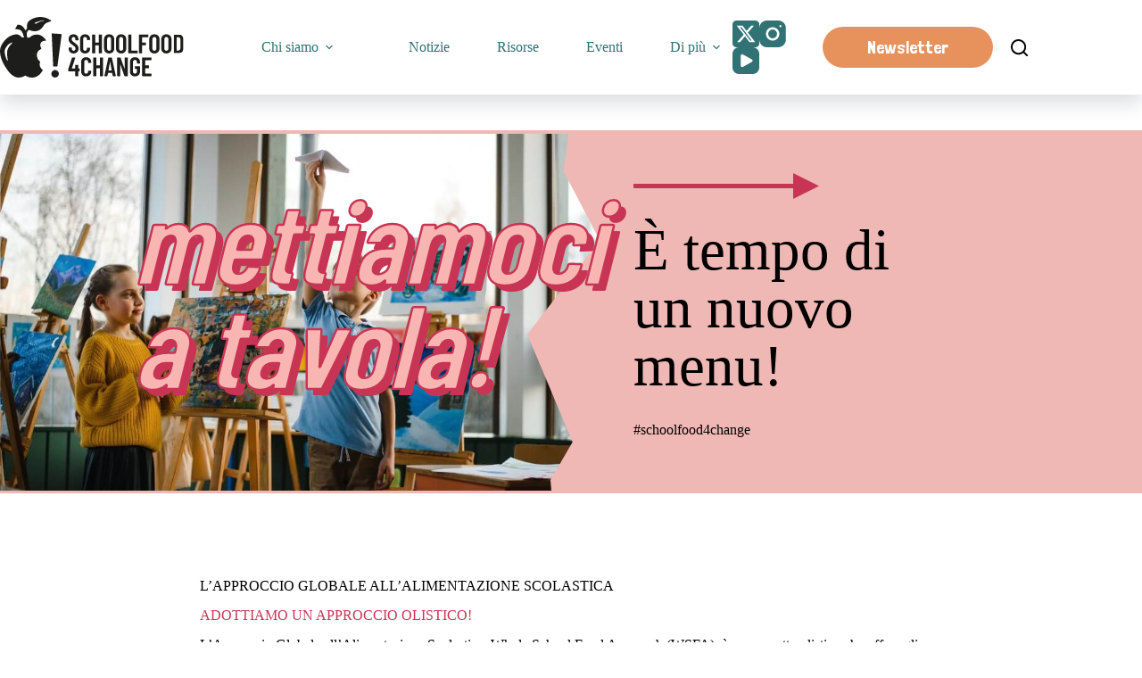

--- FILE ---
content_type: text/html; charset=UTF-8
request_url: https://schoolfood4change.eu/it/blog/project/whole-school-food-approach/
body_size: 25923
content:
<!doctype html>
<html lang="it-IT">
<head>
	
	<meta charset="UTF-8">
	<meta name="viewport" content="width=device-width, initial-scale=1, maximum-scale=5, viewport-fit=cover">
	<link rel="profile" href="https://gmpg.org/xfn/11">

	<meta name='robots' content='index, follow, max-image-preview:large, max-snippet:-1, max-video-preview:-1' />

	<!-- This site is optimized with the Yoast SEO plugin v26.8 - https://yoast.com/product/yoast-seo-wordpress/ -->
	<title>L’Approccio Globale all&#039;Alimentazione Scolastica - SchoolFood4Change IT</title>
	<link rel="canonical" href="https://schoolfood4change.eu/it/blog/project/whole-school-food-approach/" />
	<meta property="og:locale" content="it_IT" />
	<meta property="og:type" content="article" />
	<meta property="og:title" content="L’Approccio Globale all&#039;Alimentazione Scolastica - SchoolFood4Change IT" />
	<meta property="og:description" content="The Whole School Food Approach is a holistic concept that offers pupils healthier and sustainable food  choices in the long term. It’s not just about what food they are served in schools, but also about where the food comes from and how production impacts our environment and our health." />
	<meta property="og:url" content="https://schoolfood4change.eu/it/blog/project/whole-school-food-approach/" />
	<meta property="og:site_name" content="SchoolFood4Change IT" />
	<meta property="article:modified_time" content="2025-10-13T13:15:46+00:00" />
	<meta property="og:image" content="https://schoolfood4change.eu/it/wp-content/uploads/sites/8/2022/10/paper_plane_format-1.jpg" />
	<meta property="og:image:width" content="985" />
	<meta property="og:image:height" content="654" />
	<meta property="og:image:type" content="image/jpeg" />
	<meta name="twitter:card" content="summary_large_image" />
	<meta name="twitter:label1" content="Tempo di lettura stimato" />
	<meta name="twitter:data1" content="7 minuti" />
	<script type="application/ld+json" class="yoast-schema-graph">{"@context":"https://schema.org","@graph":[{"@type":"WebPage","@id":"https://schoolfood4change.eu/it/blog/project/whole-school-food-approach/","url":"https://schoolfood4change.eu/it/blog/project/whole-school-food-approach/","name":"L’Approccio Globale all'Alimentazione Scolastica - SchoolFood4Change IT","isPartOf":{"@id":"https://schoolfood4change.eu/it/#website"},"primaryImageOfPage":{"@id":"https://schoolfood4change.eu/it/blog/project/whole-school-food-approach/#primaryimage"},"image":{"@id":"https://schoolfood4change.eu/it/blog/project/whole-school-food-approach/#primaryimage"},"thumbnailUrl":"https://schoolfood4change.eu/it/wp-content/uploads/sites/8/2022/10/paper_plane_format-1.jpg","datePublished":"2022-06-20T13:56:38+00:00","dateModified":"2025-10-13T13:15:46+00:00","breadcrumb":{"@id":"https://schoolfood4change.eu/it/blog/project/whole-school-food-approach/#breadcrumb"},"inLanguage":"it-IT","potentialAction":[{"@type":"ReadAction","target":["https://schoolfood4change.eu/it/blog/project/whole-school-food-approach/"]}]},{"@type":"ImageObject","inLanguage":"it-IT","@id":"https://schoolfood4change.eu/it/blog/project/whole-school-food-approach/#primaryimage","url":"https://schoolfood4change.eu/it/wp-content/uploads/sites/8/2022/10/paper_plane_format-1.jpg","contentUrl":"https://schoolfood4change.eu/it/wp-content/uploads/sites/8/2022/10/paper_plane_format-1.jpg","width":985,"height":654},{"@type":"BreadcrumbList","@id":"https://schoolfood4change.eu/it/blog/project/whole-school-food-approach/#breadcrumb","itemListElement":[{"@type":"ListItem","position":1,"name":"Home","item":"https://schoolfood4change.eu/it/"},{"@type":"ListItem","position":2,"name":"L’Approccio Globale all&#8217;Alimentazione Scolastica"}]},{"@type":"WebSite","@id":"https://schoolfood4change.eu/it/#website","url":"https://schoolfood4change.eu/it/","name":"SchoolFood4Change IT","description":"","publisher":{"@id":"https://schoolfood4change.eu/it/#organization"},"potentialAction":[{"@type":"SearchAction","target":{"@type":"EntryPoint","urlTemplate":"https://schoolfood4change.eu/it/?s={search_term_string}"},"query-input":{"@type":"PropertyValueSpecification","valueRequired":true,"valueName":"search_term_string"}}],"inLanguage":"it-IT"},{"@type":"Organization","@id":"https://schoolfood4change.eu/it/#organization","name":"SchoolFood4Change IT","url":"https://schoolfood4change.eu/it/","logo":{"@type":"ImageObject","inLanguage":"it-IT","@id":"https://schoolfood4change.eu/it/#/schema/logo/image/","url":"https://schoolfood4change.eu/it/wp-content/uploads/sites/8/2022/06/schholfood.svg","contentUrl":"https://schoolfood4change.eu/it/wp-content/uploads/sites/8/2022/06/schholfood.svg","width":273,"height":90,"caption":"SchoolFood4Change IT"},"image":{"@id":"https://schoolfood4change.eu/it/#/schema/logo/image/"}}]}</script>
	<!-- / Yoast SEO plugin. -->


<link rel='dns-prefetch' href='//fonts.googleapis.com' />
<link rel="alternate" type="application/rss+xml" title="SchoolFood4Change IT &raquo; Feed" href="https://schoolfood4change.eu/it/feed/" />
<link rel="alternate" type="application/rss+xml" title="SchoolFood4Change IT &raquo; Feed dei commenti" href="https://schoolfood4change.eu/it/comments/feed/" />
<link rel="alternate" title="oEmbed (JSON)" type="application/json+oembed" href="https://schoolfood4change.eu/it/wp-json/oembed/1.0/embed?url=https%3A%2F%2Fschoolfood4change.eu%2Fit%2Fblog%2Fproject%2Fwhole-school-food-approach%2F" />
<link rel="alternate" title="oEmbed (XML)" type="text/xml+oembed" href="https://schoolfood4change.eu/it/wp-json/oembed/1.0/embed?url=https%3A%2F%2Fschoolfood4change.eu%2Fit%2Fblog%2Fproject%2Fwhole-school-food-approach%2F&#038;format=xml" />
<style id='wp-img-auto-sizes-contain-inline-css'>
img:is([sizes=auto i],[sizes^="auto," i]){contain-intrinsic-size:3000px 1500px}
/*# sourceURL=wp-img-auto-sizes-contain-inline-css */
</style>
<link rel='stylesheet' id='editor_plus-plugin-frontend-style-css' href='https://schoolfood4change.eu/it/wp-content/plugins/editorplus/dist/style-gutenberg-frontend-style.css?ver=698016ac009a1' media='' />
<link rel='stylesheet' id='dashicons-css' href='https://schoolfood4change.eu/it/wp-includes/css/dashicons.min.css?ver=6.9' media='all' />
<link rel='stylesheet' id='menu-icons-extra-css' href='https://schoolfood4change.eu/it/wp-content/plugins/menu-icons/css/extra.min.css?ver=0.13.16' media='all' />
<style id='wp-block-library-inline-css'>
:root{--wp-block-synced-color:#7a00df;--wp-block-synced-color--rgb:122,0,223;--wp-bound-block-color:var(--wp-block-synced-color);--wp-editor-canvas-background:#ddd;--wp-admin-theme-color:#007cba;--wp-admin-theme-color--rgb:0,124,186;--wp-admin-theme-color-darker-10:#006ba1;--wp-admin-theme-color-darker-10--rgb:0,107,160.5;--wp-admin-theme-color-darker-20:#005a87;--wp-admin-theme-color-darker-20--rgb:0,90,135;--wp-admin-border-width-focus:2px}@media (min-resolution:192dpi){:root{--wp-admin-border-width-focus:1.5px}}.wp-element-button{cursor:pointer}:root .has-very-light-gray-background-color{background-color:#eee}:root .has-very-dark-gray-background-color{background-color:#313131}:root .has-very-light-gray-color{color:#eee}:root .has-very-dark-gray-color{color:#313131}:root .has-vivid-green-cyan-to-vivid-cyan-blue-gradient-background{background:linear-gradient(135deg,#00d084,#0693e3)}:root .has-purple-crush-gradient-background{background:linear-gradient(135deg,#34e2e4,#4721fb 50%,#ab1dfe)}:root .has-hazy-dawn-gradient-background{background:linear-gradient(135deg,#faaca8,#dad0ec)}:root .has-subdued-olive-gradient-background{background:linear-gradient(135deg,#fafae1,#67a671)}:root .has-atomic-cream-gradient-background{background:linear-gradient(135deg,#fdd79a,#004a59)}:root .has-nightshade-gradient-background{background:linear-gradient(135deg,#330968,#31cdcf)}:root .has-midnight-gradient-background{background:linear-gradient(135deg,#020381,#2874fc)}:root{--wp--preset--font-size--normal:16px;--wp--preset--font-size--huge:42px}.has-regular-font-size{font-size:1em}.has-larger-font-size{font-size:2.625em}.has-normal-font-size{font-size:var(--wp--preset--font-size--normal)}.has-huge-font-size{font-size:var(--wp--preset--font-size--huge)}.has-text-align-center{text-align:center}.has-text-align-left{text-align:left}.has-text-align-right{text-align:right}.has-fit-text{white-space:nowrap!important}#end-resizable-editor-section{display:none}.aligncenter{clear:both}.items-justified-left{justify-content:flex-start}.items-justified-center{justify-content:center}.items-justified-right{justify-content:flex-end}.items-justified-space-between{justify-content:space-between}.screen-reader-text{border:0;clip-path:inset(50%);height:1px;margin:-1px;overflow:hidden;padding:0;position:absolute;width:1px;word-wrap:normal!important}.screen-reader-text:focus{background-color:#ddd;clip-path:none;color:#444;display:block;font-size:1em;height:auto;left:5px;line-height:normal;padding:15px 23px 14px;text-decoration:none;top:5px;width:auto;z-index:100000}html :where(.has-border-color){border-style:solid}html :where([style*=border-top-color]){border-top-style:solid}html :where([style*=border-right-color]){border-right-style:solid}html :where([style*=border-bottom-color]){border-bottom-style:solid}html :where([style*=border-left-color]){border-left-style:solid}html :where([style*=border-width]){border-style:solid}html :where([style*=border-top-width]){border-top-style:solid}html :where([style*=border-right-width]){border-right-style:solid}html :where([style*=border-bottom-width]){border-bottom-style:solid}html :where([style*=border-left-width]){border-left-style:solid}html :where(img[class*=wp-image-]){height:auto;max-width:100%}:where(figure){margin:0 0 1em}html :where(.is-position-sticky){--wp-admin--admin-bar--position-offset:var(--wp-admin--admin-bar--height,0px)}@media screen and (max-width:600px){html :where(.is-position-sticky){--wp-admin--admin-bar--position-offset:0px}}

/*# sourceURL=wp-block-library-inline-css */
</style><style id='wp-block-button-inline-css'>
.wp-block-button__link{align-content:center;box-sizing:border-box;cursor:pointer;display:inline-block;height:100%;text-align:center;word-break:break-word}.wp-block-button__link.aligncenter{text-align:center}.wp-block-button__link.alignright{text-align:right}:where(.wp-block-button__link){border-radius:9999px;box-shadow:none;padding:calc(.667em + 2px) calc(1.333em + 2px);text-decoration:none}.wp-block-button[style*=text-decoration] .wp-block-button__link{text-decoration:inherit}.wp-block-buttons>.wp-block-button.has-custom-width{max-width:none}.wp-block-buttons>.wp-block-button.has-custom-width .wp-block-button__link{width:100%}.wp-block-buttons>.wp-block-button.has-custom-font-size .wp-block-button__link{font-size:inherit}.wp-block-buttons>.wp-block-button.wp-block-button__width-25{width:calc(25% - var(--wp--style--block-gap, .5em)*.75)}.wp-block-buttons>.wp-block-button.wp-block-button__width-50{width:calc(50% - var(--wp--style--block-gap, .5em)*.5)}.wp-block-buttons>.wp-block-button.wp-block-button__width-75{width:calc(75% - var(--wp--style--block-gap, .5em)*.25)}.wp-block-buttons>.wp-block-button.wp-block-button__width-100{flex-basis:100%;width:100%}.wp-block-buttons.is-vertical>.wp-block-button.wp-block-button__width-25{width:25%}.wp-block-buttons.is-vertical>.wp-block-button.wp-block-button__width-50{width:50%}.wp-block-buttons.is-vertical>.wp-block-button.wp-block-button__width-75{width:75%}.wp-block-button.is-style-squared,.wp-block-button__link.wp-block-button.is-style-squared{border-radius:0}.wp-block-button.no-border-radius,.wp-block-button__link.no-border-radius{border-radius:0!important}:root :where(.wp-block-button .wp-block-button__link.is-style-outline),:root :where(.wp-block-button.is-style-outline>.wp-block-button__link){border:2px solid;padding:.667em 1.333em}:root :where(.wp-block-button .wp-block-button__link.is-style-outline:not(.has-text-color)),:root :where(.wp-block-button.is-style-outline>.wp-block-button__link:not(.has-text-color)){color:currentColor}:root :where(.wp-block-button .wp-block-button__link.is-style-outline:not(.has-background)),:root :where(.wp-block-button.is-style-outline>.wp-block-button__link:not(.has-background)){background-color:initial;background-image:none}
/*# sourceURL=https://schoolfood4change.eu/it/wp-includes/blocks/button/style.min.css */
</style>
<style id='wp-block-heading-inline-css'>
h1:where(.wp-block-heading).has-background,h2:where(.wp-block-heading).has-background,h3:where(.wp-block-heading).has-background,h4:where(.wp-block-heading).has-background,h5:where(.wp-block-heading).has-background,h6:where(.wp-block-heading).has-background{padding:1.25em 2.375em}h1.has-text-align-left[style*=writing-mode]:where([style*=vertical-lr]),h1.has-text-align-right[style*=writing-mode]:where([style*=vertical-rl]),h2.has-text-align-left[style*=writing-mode]:where([style*=vertical-lr]),h2.has-text-align-right[style*=writing-mode]:where([style*=vertical-rl]),h3.has-text-align-left[style*=writing-mode]:where([style*=vertical-lr]),h3.has-text-align-right[style*=writing-mode]:where([style*=vertical-rl]),h4.has-text-align-left[style*=writing-mode]:where([style*=vertical-lr]),h4.has-text-align-right[style*=writing-mode]:where([style*=vertical-rl]),h5.has-text-align-left[style*=writing-mode]:where([style*=vertical-lr]),h5.has-text-align-right[style*=writing-mode]:where([style*=vertical-rl]),h6.has-text-align-left[style*=writing-mode]:where([style*=vertical-lr]),h6.has-text-align-right[style*=writing-mode]:where([style*=vertical-rl]){rotate:180deg}
/*# sourceURL=https://schoolfood4change.eu/it/wp-includes/blocks/heading/style.min.css */
</style>
<style id='wp-block-image-inline-css'>
.wp-block-image>a,.wp-block-image>figure>a{display:inline-block}.wp-block-image img{box-sizing:border-box;height:auto;max-width:100%;vertical-align:bottom}@media not (prefers-reduced-motion){.wp-block-image img.hide{visibility:hidden}.wp-block-image img.show{animation:show-content-image .4s}}.wp-block-image[style*=border-radius] img,.wp-block-image[style*=border-radius]>a{border-radius:inherit}.wp-block-image.has-custom-border img{box-sizing:border-box}.wp-block-image.aligncenter{text-align:center}.wp-block-image.alignfull>a,.wp-block-image.alignwide>a{width:100%}.wp-block-image.alignfull img,.wp-block-image.alignwide img{height:auto;width:100%}.wp-block-image .aligncenter,.wp-block-image .alignleft,.wp-block-image .alignright,.wp-block-image.aligncenter,.wp-block-image.alignleft,.wp-block-image.alignright{display:table}.wp-block-image .aligncenter>figcaption,.wp-block-image .alignleft>figcaption,.wp-block-image .alignright>figcaption,.wp-block-image.aligncenter>figcaption,.wp-block-image.alignleft>figcaption,.wp-block-image.alignright>figcaption{caption-side:bottom;display:table-caption}.wp-block-image .alignleft{float:left;margin:.5em 1em .5em 0}.wp-block-image .alignright{float:right;margin:.5em 0 .5em 1em}.wp-block-image .aligncenter{margin-left:auto;margin-right:auto}.wp-block-image :where(figcaption){margin-bottom:1em;margin-top:.5em}.wp-block-image.is-style-circle-mask img{border-radius:9999px}@supports ((-webkit-mask-image:none) or (mask-image:none)) or (-webkit-mask-image:none){.wp-block-image.is-style-circle-mask img{border-radius:0;-webkit-mask-image:url('data:image/svg+xml;utf8,<svg viewBox="0 0 100 100" xmlns="http://www.w3.org/2000/svg"><circle cx="50" cy="50" r="50"/></svg>');mask-image:url('data:image/svg+xml;utf8,<svg viewBox="0 0 100 100" xmlns="http://www.w3.org/2000/svg"><circle cx="50" cy="50" r="50"/></svg>');mask-mode:alpha;-webkit-mask-position:center;mask-position:center;-webkit-mask-repeat:no-repeat;mask-repeat:no-repeat;-webkit-mask-size:contain;mask-size:contain}}:root :where(.wp-block-image.is-style-rounded img,.wp-block-image .is-style-rounded img){border-radius:9999px}.wp-block-image figure{margin:0}.wp-lightbox-container{display:flex;flex-direction:column;position:relative}.wp-lightbox-container img{cursor:zoom-in}.wp-lightbox-container img:hover+button{opacity:1}.wp-lightbox-container button{align-items:center;backdrop-filter:blur(16px) saturate(180%);background-color:#5a5a5a40;border:none;border-radius:4px;cursor:zoom-in;display:flex;height:20px;justify-content:center;opacity:0;padding:0;position:absolute;right:16px;text-align:center;top:16px;width:20px;z-index:100}@media not (prefers-reduced-motion){.wp-lightbox-container button{transition:opacity .2s ease}}.wp-lightbox-container button:focus-visible{outline:3px auto #5a5a5a40;outline:3px auto -webkit-focus-ring-color;outline-offset:3px}.wp-lightbox-container button:hover{cursor:pointer;opacity:1}.wp-lightbox-container button:focus{opacity:1}.wp-lightbox-container button:focus,.wp-lightbox-container button:hover,.wp-lightbox-container button:not(:hover):not(:active):not(.has-background){background-color:#5a5a5a40;border:none}.wp-lightbox-overlay{box-sizing:border-box;cursor:zoom-out;height:100vh;left:0;overflow:hidden;position:fixed;top:0;visibility:hidden;width:100%;z-index:100000}.wp-lightbox-overlay .close-button{align-items:center;cursor:pointer;display:flex;justify-content:center;min-height:40px;min-width:40px;padding:0;position:absolute;right:calc(env(safe-area-inset-right) + 16px);top:calc(env(safe-area-inset-top) + 16px);z-index:5000000}.wp-lightbox-overlay .close-button:focus,.wp-lightbox-overlay .close-button:hover,.wp-lightbox-overlay .close-button:not(:hover):not(:active):not(.has-background){background:none;border:none}.wp-lightbox-overlay .lightbox-image-container{height:var(--wp--lightbox-container-height);left:50%;overflow:hidden;position:absolute;top:50%;transform:translate(-50%,-50%);transform-origin:top left;width:var(--wp--lightbox-container-width);z-index:9999999999}.wp-lightbox-overlay .wp-block-image{align-items:center;box-sizing:border-box;display:flex;height:100%;justify-content:center;margin:0;position:relative;transform-origin:0 0;width:100%;z-index:3000000}.wp-lightbox-overlay .wp-block-image img{height:var(--wp--lightbox-image-height);min-height:var(--wp--lightbox-image-height);min-width:var(--wp--lightbox-image-width);width:var(--wp--lightbox-image-width)}.wp-lightbox-overlay .wp-block-image figcaption{display:none}.wp-lightbox-overlay button{background:none;border:none}.wp-lightbox-overlay .scrim{background-color:#fff;height:100%;opacity:.9;position:absolute;width:100%;z-index:2000000}.wp-lightbox-overlay.active{visibility:visible}@media not (prefers-reduced-motion){.wp-lightbox-overlay.active{animation:turn-on-visibility .25s both}.wp-lightbox-overlay.active img{animation:turn-on-visibility .35s both}.wp-lightbox-overlay.show-closing-animation:not(.active){animation:turn-off-visibility .35s both}.wp-lightbox-overlay.show-closing-animation:not(.active) img{animation:turn-off-visibility .25s both}.wp-lightbox-overlay.zoom.active{animation:none;opacity:1;visibility:visible}.wp-lightbox-overlay.zoom.active .lightbox-image-container{animation:lightbox-zoom-in .4s}.wp-lightbox-overlay.zoom.active .lightbox-image-container img{animation:none}.wp-lightbox-overlay.zoom.active .scrim{animation:turn-on-visibility .4s forwards}.wp-lightbox-overlay.zoom.show-closing-animation:not(.active){animation:none}.wp-lightbox-overlay.zoom.show-closing-animation:not(.active) .lightbox-image-container{animation:lightbox-zoom-out .4s}.wp-lightbox-overlay.zoom.show-closing-animation:not(.active) .lightbox-image-container img{animation:none}.wp-lightbox-overlay.zoom.show-closing-animation:not(.active) .scrim{animation:turn-off-visibility .4s forwards}}@keyframes show-content-image{0%{visibility:hidden}99%{visibility:hidden}to{visibility:visible}}@keyframes turn-on-visibility{0%{opacity:0}to{opacity:1}}@keyframes turn-off-visibility{0%{opacity:1;visibility:visible}99%{opacity:0;visibility:visible}to{opacity:0;visibility:hidden}}@keyframes lightbox-zoom-in{0%{transform:translate(calc((-100vw + var(--wp--lightbox-scrollbar-width))/2 + var(--wp--lightbox-initial-left-position)),calc(-50vh + var(--wp--lightbox-initial-top-position))) scale(var(--wp--lightbox-scale))}to{transform:translate(-50%,-50%) scale(1)}}@keyframes lightbox-zoom-out{0%{transform:translate(-50%,-50%) scale(1);visibility:visible}99%{visibility:visible}to{transform:translate(calc((-100vw + var(--wp--lightbox-scrollbar-width))/2 + var(--wp--lightbox-initial-left-position)),calc(-50vh + var(--wp--lightbox-initial-top-position))) scale(var(--wp--lightbox-scale));visibility:hidden}}
/*# sourceURL=https://schoolfood4change.eu/it/wp-includes/blocks/image/style.min.css */
</style>
<style id='wp-block-list-inline-css'>
ol,ul{box-sizing:border-box}:root :where(.wp-block-list.has-background){padding:1.25em 2.375em}
/*# sourceURL=https://schoolfood4change.eu/it/wp-includes/blocks/list/style.min.css */
</style>
<style id='wp-block-buttons-inline-css'>
.wp-block-buttons{box-sizing:border-box}.wp-block-buttons.is-vertical{flex-direction:column}.wp-block-buttons.is-vertical>.wp-block-button:last-child{margin-bottom:0}.wp-block-buttons>.wp-block-button{display:inline-block;margin:0}.wp-block-buttons.is-content-justification-left{justify-content:flex-start}.wp-block-buttons.is-content-justification-left.is-vertical{align-items:flex-start}.wp-block-buttons.is-content-justification-center{justify-content:center}.wp-block-buttons.is-content-justification-center.is-vertical{align-items:center}.wp-block-buttons.is-content-justification-right{justify-content:flex-end}.wp-block-buttons.is-content-justification-right.is-vertical{align-items:flex-end}.wp-block-buttons.is-content-justification-space-between{justify-content:space-between}.wp-block-buttons.aligncenter{text-align:center}.wp-block-buttons:not(.is-content-justification-space-between,.is-content-justification-right,.is-content-justification-left,.is-content-justification-center) .wp-block-button.aligncenter{margin-left:auto;margin-right:auto;width:100%}.wp-block-buttons[style*=text-decoration] .wp-block-button,.wp-block-buttons[style*=text-decoration] .wp-block-button__link{text-decoration:inherit}.wp-block-buttons.has-custom-font-size .wp-block-button__link{font-size:inherit}.wp-block-buttons .wp-block-button__link{width:100%}.wp-block-button.aligncenter{text-align:center}
/*# sourceURL=https://schoolfood4change.eu/it/wp-includes/blocks/buttons/style.min.css */
</style>
<style id='wp-block-columns-inline-css'>
.wp-block-columns{box-sizing:border-box;display:flex;flex-wrap:wrap!important}@media (min-width:782px){.wp-block-columns{flex-wrap:nowrap!important}}.wp-block-columns{align-items:normal!important}.wp-block-columns.are-vertically-aligned-top{align-items:flex-start}.wp-block-columns.are-vertically-aligned-center{align-items:center}.wp-block-columns.are-vertically-aligned-bottom{align-items:flex-end}@media (max-width:781px){.wp-block-columns:not(.is-not-stacked-on-mobile)>.wp-block-column{flex-basis:100%!important}}@media (min-width:782px){.wp-block-columns:not(.is-not-stacked-on-mobile)>.wp-block-column{flex-basis:0;flex-grow:1}.wp-block-columns:not(.is-not-stacked-on-mobile)>.wp-block-column[style*=flex-basis]{flex-grow:0}}.wp-block-columns.is-not-stacked-on-mobile{flex-wrap:nowrap!important}.wp-block-columns.is-not-stacked-on-mobile>.wp-block-column{flex-basis:0;flex-grow:1}.wp-block-columns.is-not-stacked-on-mobile>.wp-block-column[style*=flex-basis]{flex-grow:0}:where(.wp-block-columns){margin-bottom:1.75em}:where(.wp-block-columns.has-background){padding:1.25em 2.375em}.wp-block-column{flex-grow:1;min-width:0;overflow-wrap:break-word;word-break:break-word}.wp-block-column.is-vertically-aligned-top{align-self:flex-start}.wp-block-column.is-vertically-aligned-center{align-self:center}.wp-block-column.is-vertically-aligned-bottom{align-self:flex-end}.wp-block-column.is-vertically-aligned-stretch{align-self:stretch}.wp-block-column.is-vertically-aligned-bottom,.wp-block-column.is-vertically-aligned-center,.wp-block-column.is-vertically-aligned-top{width:100%}
/*# sourceURL=https://schoolfood4change.eu/it/wp-includes/blocks/columns/style.min.css */
</style>
<style id='wp-block-paragraph-inline-css'>
.is-small-text{font-size:.875em}.is-regular-text{font-size:1em}.is-large-text{font-size:2.25em}.is-larger-text{font-size:3em}.has-drop-cap:not(:focus):first-letter{float:left;font-size:8.4em;font-style:normal;font-weight:100;line-height:.68;margin:.05em .1em 0 0;text-transform:uppercase}body.rtl .has-drop-cap:not(:focus):first-letter{float:none;margin-left:.1em}p.has-drop-cap.has-background{overflow:hidden}:root :where(p.has-background){padding:1.25em 2.375em}:where(p.has-text-color:not(.has-link-color)) a{color:inherit}p.has-text-align-left[style*="writing-mode:vertical-lr"],p.has-text-align-right[style*="writing-mode:vertical-rl"]{rotate:180deg}
/*# sourceURL=https://schoolfood4change.eu/it/wp-includes/blocks/paragraph/style.min.css */
</style>
<style id='wp-block-spacer-inline-css'>
.wp-block-spacer{clear:both}
/*# sourceURL=https://schoolfood4change.eu/it/wp-includes/blocks/spacer/style.min.css */
</style>
<style id='global-styles-inline-css'>
:root{--wp--preset--aspect-ratio--square: 1;--wp--preset--aspect-ratio--4-3: 4/3;--wp--preset--aspect-ratio--3-4: 3/4;--wp--preset--aspect-ratio--3-2: 3/2;--wp--preset--aspect-ratio--2-3: 2/3;--wp--preset--aspect-ratio--16-9: 16/9;--wp--preset--aspect-ratio--9-16: 9/16;--wp--preset--color--black: #000000;--wp--preset--color--cyan-bluish-gray: #abb8c3;--wp--preset--color--white: #ffffff;--wp--preset--color--pale-pink: #f78da7;--wp--preset--color--vivid-red: #cf2e2e;--wp--preset--color--luminous-vivid-orange: #ff6900;--wp--preset--color--luminous-vivid-amber: #fcb900;--wp--preset--color--light-green-cyan: #7bdcb5;--wp--preset--color--vivid-green-cyan: #00d084;--wp--preset--color--pale-cyan-blue: #8ed1fc;--wp--preset--color--vivid-cyan-blue: #0693e3;--wp--preset--color--vivid-purple: #9b51e0;--wp--preset--color--317275: #317275;--wp--preset--color--badedc: #BADEDC;--wp--preset--color--98-b-8-ba: #98B8BA;--wp--preset--color--dceeed: #DCEEED;--wp--preset--color--cbdcdc: #CBDCDC;--wp--preset--color--eef-7-f-6: #EEF7F6;--wp--preset--color--c-83554: #C83554;--wp--preset--color--efb-8-b-4: #EFB8B4;--wp--preset--color--e-39-aa-9: #E39AA9;--wp--preset--color--f-7-dbd-9: #F7DBD9;--wp--preset--color--f-1-ccd-4: #F1CCD4;--wp--preset--color--fbedec: #FBEDEC;--wp--preset--color--1-d-1-d-1-b: #1D1D1B;--wp--preset--color--ffffff: #FFFFFF;--wp--preset--color--8-e-8-e-8-d: #8E8E8D;--wp--preset--color--c-6-c-6-c-6: #C6C6C6;--wp--preset--color--e-7915-c: #E7915C;--wp--preset--color--f-2-bf-6-e: #F2BF6E;--wp--preset--gradient--vivid-cyan-blue-to-vivid-purple: linear-gradient(135deg,rgb(6,147,227) 0%,rgb(155,81,224) 100%);--wp--preset--gradient--light-green-cyan-to-vivid-green-cyan: linear-gradient(135deg,rgb(122,220,180) 0%,rgb(0,208,130) 100%);--wp--preset--gradient--luminous-vivid-amber-to-luminous-vivid-orange: linear-gradient(135deg,rgb(252,185,0) 0%,rgb(255,105,0) 100%);--wp--preset--gradient--luminous-vivid-orange-to-vivid-red: linear-gradient(135deg,rgb(255,105,0) 0%,rgb(207,46,46) 100%);--wp--preset--gradient--very-light-gray-to-cyan-bluish-gray: linear-gradient(135deg,rgb(238,238,238) 0%,rgb(169,184,195) 100%);--wp--preset--gradient--cool-to-warm-spectrum: linear-gradient(135deg,rgb(74,234,220) 0%,rgb(151,120,209) 20%,rgb(207,42,186) 40%,rgb(238,44,130) 60%,rgb(251,105,98) 80%,rgb(254,248,76) 100%);--wp--preset--gradient--blush-light-purple: linear-gradient(135deg,rgb(255,206,236) 0%,rgb(152,150,240) 100%);--wp--preset--gradient--blush-bordeaux: linear-gradient(135deg,rgb(254,205,165) 0%,rgb(254,45,45) 50%,rgb(107,0,62) 100%);--wp--preset--gradient--luminous-dusk: linear-gradient(135deg,rgb(255,203,112) 0%,rgb(199,81,192) 50%,rgb(65,88,208) 100%);--wp--preset--gradient--pale-ocean: linear-gradient(135deg,rgb(255,245,203) 0%,rgb(182,227,212) 50%,rgb(51,167,181) 100%);--wp--preset--gradient--electric-grass: linear-gradient(135deg,rgb(202,248,128) 0%,rgb(113,206,126) 100%);--wp--preset--gradient--midnight: linear-gradient(135deg,rgb(2,3,129) 0%,rgb(40,116,252) 100%);--wp--preset--gradient--juicy-peach: linear-gradient(to right, #ffecd2 0%, #fcb69f 100%);--wp--preset--gradient--young-passion: linear-gradient(to right, #ff8177 0%, #ff867a 0%, #ff8c7f 21%, #f99185 52%, #cf556c 78%, #b12a5b 100%);--wp--preset--gradient--true-sunset: linear-gradient(to right, #fa709a 0%, #fee140 100%);--wp--preset--gradient--morpheus-den: linear-gradient(to top, #30cfd0 0%, #330867 100%);--wp--preset--gradient--plum-plate: linear-gradient(135deg, #667eea 0%, #764ba2 100%);--wp--preset--gradient--aqua-splash: linear-gradient(15deg, #13547a 0%, #80d0c7 100%);--wp--preset--gradient--love-kiss: linear-gradient(to top, #ff0844 0%, #ffb199 100%);--wp--preset--gradient--new-retrowave: linear-gradient(to top, #3b41c5 0%, #a981bb 49%, #ffc8a9 100%);--wp--preset--gradient--plum-bath: linear-gradient(to top, #cc208e 0%, #6713d2 100%);--wp--preset--gradient--high-flight: linear-gradient(to right, #0acffe 0%, #495aff 100%);--wp--preset--gradient--teen-party: linear-gradient(-225deg, #FF057C 0%, #8D0B93 50%, #321575 100%);--wp--preset--gradient--fabled-sunset: linear-gradient(-225deg, #231557 0%, #44107A 29%, #FF1361 67%, #FFF800 100%);--wp--preset--gradient--arielle-smile: radial-gradient(circle 248px at center, #16d9e3 0%, #30c7ec 47%, #46aef7 100%);--wp--preset--gradient--itmeo-branding: linear-gradient(180deg, #2af598 0%, #009efd 100%);--wp--preset--gradient--deep-blue: linear-gradient(to right, #6a11cb 0%, #2575fc 100%);--wp--preset--gradient--strong-bliss: linear-gradient(to right, #f78ca0 0%, #f9748f 19%, #fd868c 60%, #fe9a8b 100%);--wp--preset--gradient--sweet-period: linear-gradient(to top, #3f51b1 0%, #5a55ae 13%, #7b5fac 25%, #8f6aae 38%, #a86aa4 50%, #cc6b8e 62%, #f18271 75%, #f3a469 87%, #f7c978 100%);--wp--preset--gradient--purple-division: linear-gradient(to top, #7028e4 0%, #e5b2ca 100%);--wp--preset--gradient--cold-evening: linear-gradient(to top, #0c3483 0%, #a2b6df 100%, #6b8cce 100%, #a2b6df 100%);--wp--preset--gradient--mountain-rock: linear-gradient(to right, #868f96 0%, #596164 100%);--wp--preset--gradient--desert-hump: linear-gradient(to top, #c79081 0%, #dfa579 100%);--wp--preset--gradient--ethernal-constance: linear-gradient(to top, #09203f 0%, #537895 100%);--wp--preset--gradient--happy-memories: linear-gradient(-60deg, #ff5858 0%, #f09819 100%);--wp--preset--gradient--grown-early: linear-gradient(to top, #0ba360 0%, #3cba92 100%);--wp--preset--gradient--morning-salad: linear-gradient(-225deg, #B7F8DB 0%, #50A7C2 100%);--wp--preset--gradient--night-call: linear-gradient(-225deg, #AC32E4 0%, #7918F2 48%, #4801FF 100%);--wp--preset--gradient--mind-crawl: linear-gradient(-225deg, #473B7B 0%, #3584A7 51%, #30D2BE 100%);--wp--preset--gradient--angel-care: linear-gradient(-225deg, #FFE29F 0%, #FFA99F 48%, #FF719A 100%);--wp--preset--gradient--juicy-cake: linear-gradient(to top, #e14fad 0%, #f9d423 100%);--wp--preset--gradient--rich-metal: linear-gradient(to right, #d7d2cc 0%, #304352 100%);--wp--preset--gradient--mole-hall: linear-gradient(-20deg, #616161 0%, #9bc5c3 100%);--wp--preset--gradient--cloudy-knoxville: linear-gradient(120deg, #fdfbfb 0%, #ebedee 100%);--wp--preset--gradient--soft-grass: linear-gradient(to top, #c1dfc4 0%, #deecdd 100%);--wp--preset--gradient--saint-petersburg: linear-gradient(135deg, #f5f7fa 0%, #c3cfe2 100%);--wp--preset--gradient--everlasting-sky: linear-gradient(135deg, #fdfcfb 0%, #e2d1c3 100%);--wp--preset--gradient--kind-steel: linear-gradient(-20deg, #e9defa 0%, #fbfcdb 100%);--wp--preset--gradient--over-sun: linear-gradient(60deg, #abecd6 0%, #fbed96 100%);--wp--preset--gradient--premium-white: linear-gradient(to top, #d5d4d0 0%, #d5d4d0 1%, #eeeeec 31%, #efeeec 75%, #e9e9e7 100%);--wp--preset--gradient--clean-mirror: linear-gradient(45deg, #93a5cf 0%, #e4efe9 100%);--wp--preset--gradient--wild-apple: linear-gradient(to top, #d299c2 0%, #fef9d7 100%);--wp--preset--gradient--snow-again: linear-gradient(to top, #e6e9f0 0%, #eef1f5 100%);--wp--preset--gradient--confident-cloud: linear-gradient(to top, #dad4ec 0%, #dad4ec 1%, #f3e7e9 100%);--wp--preset--gradient--glass-water: linear-gradient(to top, #dfe9f3 0%, white 100%);--wp--preset--gradient--perfect-white: linear-gradient(-225deg, #E3FDF5 0%, #FFE6FA 100%);--wp--preset--font-size--small: 13px;--wp--preset--font-size--medium: 20px;--wp--preset--font-size--large: clamp(22px, 1.375rem + ((1vw - 3.2px) * 0.625), 30px);--wp--preset--font-size--x-large: clamp(30px, 1.875rem + ((1vw - 3.2px) * 1.563), 50px);--wp--preset--font-size--xx-large: clamp(45px, 2.813rem + ((1vw - 3.2px) * 2.734), 80px);--wp--preset--spacing--20: 0.44rem;--wp--preset--spacing--30: 0.67rem;--wp--preset--spacing--40: 1rem;--wp--preset--spacing--50: 1.5rem;--wp--preset--spacing--60: 2.25rem;--wp--preset--spacing--70: 3.38rem;--wp--preset--spacing--80: 5.06rem;--wp--preset--shadow--natural: 6px 6px 9px rgba(0, 0, 0, 0.2);--wp--preset--shadow--deep: 12px 12px 50px rgba(0, 0, 0, 0.4);--wp--preset--shadow--sharp: 6px 6px 0px rgba(0, 0, 0, 0.2);--wp--preset--shadow--outlined: 6px 6px 0px -3px rgb(255, 255, 255), 6px 6px rgb(0, 0, 0);--wp--preset--shadow--crisp: 6px 6px 0px rgb(0, 0, 0);}.wp-block-getwid-counter{--wp--preset--font-family--helvetica-arial: Helvetica Neue, Helvetica, Arial, sans-serif;}:root { --wp--style--global--content-size: var(--theme-block-max-width);--wp--style--global--wide-size: var(--theme-block-wide-max-width); }:where(body) { margin: 0; }.wp-site-blocks > .alignleft { float: left; margin-right: 2em; }.wp-site-blocks > .alignright { float: right; margin-left: 2em; }.wp-site-blocks > .aligncenter { justify-content: center; margin-left: auto; margin-right: auto; }:where(.wp-site-blocks) > * { margin-block-start: var(--theme-content-spacing); margin-block-end: 0; }:where(.wp-site-blocks) > :first-child { margin-block-start: 0; }:where(.wp-site-blocks) > :last-child { margin-block-end: 0; }:root { --wp--style--block-gap: var(--theme-content-spacing); }:root :where(.is-layout-flow) > :first-child{margin-block-start: 0;}:root :where(.is-layout-flow) > :last-child{margin-block-end: 0;}:root :where(.is-layout-flow) > *{margin-block-start: var(--theme-content-spacing);margin-block-end: 0;}:root :where(.is-layout-constrained) > :first-child{margin-block-start: 0;}:root :where(.is-layout-constrained) > :last-child{margin-block-end: 0;}:root :where(.is-layout-constrained) > *{margin-block-start: var(--theme-content-spacing);margin-block-end: 0;}:root :where(.is-layout-flex){gap: var(--theme-content-spacing);}:root :where(.is-layout-grid){gap: var(--theme-content-spacing);}.is-layout-flow > .alignleft{float: left;margin-inline-start: 0;margin-inline-end: 2em;}.is-layout-flow > .alignright{float: right;margin-inline-start: 2em;margin-inline-end: 0;}.is-layout-flow > .aligncenter{margin-left: auto !important;margin-right: auto !important;}.is-layout-constrained > .alignleft{float: left;margin-inline-start: 0;margin-inline-end: 2em;}.is-layout-constrained > .alignright{float: right;margin-inline-start: 2em;margin-inline-end: 0;}.is-layout-constrained > .aligncenter{margin-left: auto !important;margin-right: auto !important;}.is-layout-constrained > :where(:not(.alignleft):not(.alignright):not(.alignfull)){max-width: var(--wp--style--global--content-size);margin-left: auto !important;margin-right: auto !important;}.is-layout-constrained > .alignwide{max-width: var(--wp--style--global--wide-size);}body .is-layout-flex{display: flex;}.is-layout-flex{flex-wrap: wrap;align-items: center;}.is-layout-flex > :is(*, div){margin: 0;}body .is-layout-grid{display: grid;}.is-layout-grid > :is(*, div){margin: 0;}body{padding-top: 0px;padding-right: 0px;padding-bottom: 0px;padding-left: 0px;}:root :where(.wp-element-button, .wp-block-button__link){font-style: inherit;font-weight: inherit;letter-spacing: inherit;text-transform: inherit;}.has-black-color{color: var(--wp--preset--color--black) !important;}.has-cyan-bluish-gray-color{color: var(--wp--preset--color--cyan-bluish-gray) !important;}.has-white-color{color: var(--wp--preset--color--white) !important;}.has-pale-pink-color{color: var(--wp--preset--color--pale-pink) !important;}.has-vivid-red-color{color: var(--wp--preset--color--vivid-red) !important;}.has-luminous-vivid-orange-color{color: var(--wp--preset--color--luminous-vivid-orange) !important;}.has-luminous-vivid-amber-color{color: var(--wp--preset--color--luminous-vivid-amber) !important;}.has-light-green-cyan-color{color: var(--wp--preset--color--light-green-cyan) !important;}.has-vivid-green-cyan-color{color: var(--wp--preset--color--vivid-green-cyan) !important;}.has-pale-cyan-blue-color{color: var(--wp--preset--color--pale-cyan-blue) !important;}.has-vivid-cyan-blue-color{color: var(--wp--preset--color--vivid-cyan-blue) !important;}.has-vivid-purple-color{color: var(--wp--preset--color--vivid-purple) !important;}.has-317275-color{color: var(--wp--preset--color--317275) !important;}.has-badedc-color{color: var(--wp--preset--color--badedc) !important;}.has-98-b-8-ba-color{color: var(--wp--preset--color--98-b-8-ba) !important;}.has-dceeed-color{color: var(--wp--preset--color--dceeed) !important;}.has-cbdcdc-color{color: var(--wp--preset--color--cbdcdc) !important;}.has-eef-7-f-6-color{color: var(--wp--preset--color--eef-7-f-6) !important;}.has-c-83554-color{color: var(--wp--preset--color--c-83554) !important;}.has-efb-8-b-4-color{color: var(--wp--preset--color--efb-8-b-4) !important;}.has-e-39-aa-9-color{color: var(--wp--preset--color--e-39-aa-9) !important;}.has-f-7-dbd-9-color{color: var(--wp--preset--color--f-7-dbd-9) !important;}.has-f-1-ccd-4-color{color: var(--wp--preset--color--f-1-ccd-4) !important;}.has-fbedec-color{color: var(--wp--preset--color--fbedec) !important;}.has-1-d-1-d-1-b-color{color: var(--wp--preset--color--1-d-1-d-1-b) !important;}.has-ffffff-color{color: var(--wp--preset--color--ffffff) !important;}.has-8-e-8-e-8-d-color{color: var(--wp--preset--color--8-e-8-e-8-d) !important;}.has-c-6-c-6-c-6-color{color: var(--wp--preset--color--c-6-c-6-c-6) !important;}.has-e-7915-c-color{color: var(--wp--preset--color--e-7915-c) !important;}.has-f-2-bf-6-e-color{color: var(--wp--preset--color--f-2-bf-6-e) !important;}.has-black-background-color{background-color: var(--wp--preset--color--black) !important;}.has-cyan-bluish-gray-background-color{background-color: var(--wp--preset--color--cyan-bluish-gray) !important;}.has-white-background-color{background-color: var(--wp--preset--color--white) !important;}.has-pale-pink-background-color{background-color: var(--wp--preset--color--pale-pink) !important;}.has-vivid-red-background-color{background-color: var(--wp--preset--color--vivid-red) !important;}.has-luminous-vivid-orange-background-color{background-color: var(--wp--preset--color--luminous-vivid-orange) !important;}.has-luminous-vivid-amber-background-color{background-color: var(--wp--preset--color--luminous-vivid-amber) !important;}.has-light-green-cyan-background-color{background-color: var(--wp--preset--color--light-green-cyan) !important;}.has-vivid-green-cyan-background-color{background-color: var(--wp--preset--color--vivid-green-cyan) !important;}.has-pale-cyan-blue-background-color{background-color: var(--wp--preset--color--pale-cyan-blue) !important;}.has-vivid-cyan-blue-background-color{background-color: var(--wp--preset--color--vivid-cyan-blue) !important;}.has-vivid-purple-background-color{background-color: var(--wp--preset--color--vivid-purple) !important;}.has-317275-background-color{background-color: var(--wp--preset--color--317275) !important;}.has-badedc-background-color{background-color: var(--wp--preset--color--badedc) !important;}.has-98-b-8-ba-background-color{background-color: var(--wp--preset--color--98-b-8-ba) !important;}.has-dceeed-background-color{background-color: var(--wp--preset--color--dceeed) !important;}.has-cbdcdc-background-color{background-color: var(--wp--preset--color--cbdcdc) !important;}.has-eef-7-f-6-background-color{background-color: var(--wp--preset--color--eef-7-f-6) !important;}.has-c-83554-background-color{background-color: var(--wp--preset--color--c-83554) !important;}.has-efb-8-b-4-background-color{background-color: var(--wp--preset--color--efb-8-b-4) !important;}.has-e-39-aa-9-background-color{background-color: var(--wp--preset--color--e-39-aa-9) !important;}.has-f-7-dbd-9-background-color{background-color: var(--wp--preset--color--f-7-dbd-9) !important;}.has-f-1-ccd-4-background-color{background-color: var(--wp--preset--color--f-1-ccd-4) !important;}.has-fbedec-background-color{background-color: var(--wp--preset--color--fbedec) !important;}.has-1-d-1-d-1-b-background-color{background-color: var(--wp--preset--color--1-d-1-d-1-b) !important;}.has-ffffff-background-color{background-color: var(--wp--preset--color--ffffff) !important;}.has-8-e-8-e-8-d-background-color{background-color: var(--wp--preset--color--8-e-8-e-8-d) !important;}.has-c-6-c-6-c-6-background-color{background-color: var(--wp--preset--color--c-6-c-6-c-6) !important;}.has-e-7915-c-background-color{background-color: var(--wp--preset--color--e-7915-c) !important;}.has-f-2-bf-6-e-background-color{background-color: var(--wp--preset--color--f-2-bf-6-e) !important;}.has-black-border-color{border-color: var(--wp--preset--color--black) !important;}.has-cyan-bluish-gray-border-color{border-color: var(--wp--preset--color--cyan-bluish-gray) !important;}.has-white-border-color{border-color: var(--wp--preset--color--white) !important;}.has-pale-pink-border-color{border-color: var(--wp--preset--color--pale-pink) !important;}.has-vivid-red-border-color{border-color: var(--wp--preset--color--vivid-red) !important;}.has-luminous-vivid-orange-border-color{border-color: var(--wp--preset--color--luminous-vivid-orange) !important;}.has-luminous-vivid-amber-border-color{border-color: var(--wp--preset--color--luminous-vivid-amber) !important;}.has-light-green-cyan-border-color{border-color: var(--wp--preset--color--light-green-cyan) !important;}.has-vivid-green-cyan-border-color{border-color: var(--wp--preset--color--vivid-green-cyan) !important;}.has-pale-cyan-blue-border-color{border-color: var(--wp--preset--color--pale-cyan-blue) !important;}.has-vivid-cyan-blue-border-color{border-color: var(--wp--preset--color--vivid-cyan-blue) !important;}.has-vivid-purple-border-color{border-color: var(--wp--preset--color--vivid-purple) !important;}.has-317275-border-color{border-color: var(--wp--preset--color--317275) !important;}.has-badedc-border-color{border-color: var(--wp--preset--color--badedc) !important;}.has-98-b-8-ba-border-color{border-color: var(--wp--preset--color--98-b-8-ba) !important;}.has-dceeed-border-color{border-color: var(--wp--preset--color--dceeed) !important;}.has-cbdcdc-border-color{border-color: var(--wp--preset--color--cbdcdc) !important;}.has-eef-7-f-6-border-color{border-color: var(--wp--preset--color--eef-7-f-6) !important;}.has-c-83554-border-color{border-color: var(--wp--preset--color--c-83554) !important;}.has-efb-8-b-4-border-color{border-color: var(--wp--preset--color--efb-8-b-4) !important;}.has-e-39-aa-9-border-color{border-color: var(--wp--preset--color--e-39-aa-9) !important;}.has-f-7-dbd-9-border-color{border-color: var(--wp--preset--color--f-7-dbd-9) !important;}.has-f-1-ccd-4-border-color{border-color: var(--wp--preset--color--f-1-ccd-4) !important;}.has-fbedec-border-color{border-color: var(--wp--preset--color--fbedec) !important;}.has-1-d-1-d-1-b-border-color{border-color: var(--wp--preset--color--1-d-1-d-1-b) !important;}.has-ffffff-border-color{border-color: var(--wp--preset--color--ffffff) !important;}.has-8-e-8-e-8-d-border-color{border-color: var(--wp--preset--color--8-e-8-e-8-d) !important;}.has-c-6-c-6-c-6-border-color{border-color: var(--wp--preset--color--c-6-c-6-c-6) !important;}.has-e-7915-c-border-color{border-color: var(--wp--preset--color--e-7915-c) !important;}.has-f-2-bf-6-e-border-color{border-color: var(--wp--preset--color--f-2-bf-6-e) !important;}.has-vivid-cyan-blue-to-vivid-purple-gradient-background{background: var(--wp--preset--gradient--vivid-cyan-blue-to-vivid-purple) !important;}.has-light-green-cyan-to-vivid-green-cyan-gradient-background{background: var(--wp--preset--gradient--light-green-cyan-to-vivid-green-cyan) !important;}.has-luminous-vivid-amber-to-luminous-vivid-orange-gradient-background{background: var(--wp--preset--gradient--luminous-vivid-amber-to-luminous-vivid-orange) !important;}.has-luminous-vivid-orange-to-vivid-red-gradient-background{background: var(--wp--preset--gradient--luminous-vivid-orange-to-vivid-red) !important;}.has-very-light-gray-to-cyan-bluish-gray-gradient-background{background: var(--wp--preset--gradient--very-light-gray-to-cyan-bluish-gray) !important;}.has-cool-to-warm-spectrum-gradient-background{background: var(--wp--preset--gradient--cool-to-warm-spectrum) !important;}.has-blush-light-purple-gradient-background{background: var(--wp--preset--gradient--blush-light-purple) !important;}.has-blush-bordeaux-gradient-background{background: var(--wp--preset--gradient--blush-bordeaux) !important;}.has-luminous-dusk-gradient-background{background: var(--wp--preset--gradient--luminous-dusk) !important;}.has-pale-ocean-gradient-background{background: var(--wp--preset--gradient--pale-ocean) !important;}.has-electric-grass-gradient-background{background: var(--wp--preset--gradient--electric-grass) !important;}.has-midnight-gradient-background{background: var(--wp--preset--gradient--midnight) !important;}.has-juicy-peach-gradient-background{background: var(--wp--preset--gradient--juicy-peach) !important;}.has-young-passion-gradient-background{background: var(--wp--preset--gradient--young-passion) !important;}.has-true-sunset-gradient-background{background: var(--wp--preset--gradient--true-sunset) !important;}.has-morpheus-den-gradient-background{background: var(--wp--preset--gradient--morpheus-den) !important;}.has-plum-plate-gradient-background{background: var(--wp--preset--gradient--plum-plate) !important;}.has-aqua-splash-gradient-background{background: var(--wp--preset--gradient--aqua-splash) !important;}.has-love-kiss-gradient-background{background: var(--wp--preset--gradient--love-kiss) !important;}.has-new-retrowave-gradient-background{background: var(--wp--preset--gradient--new-retrowave) !important;}.has-plum-bath-gradient-background{background: var(--wp--preset--gradient--plum-bath) !important;}.has-high-flight-gradient-background{background: var(--wp--preset--gradient--high-flight) !important;}.has-teen-party-gradient-background{background: var(--wp--preset--gradient--teen-party) !important;}.has-fabled-sunset-gradient-background{background: var(--wp--preset--gradient--fabled-sunset) !important;}.has-arielle-smile-gradient-background{background: var(--wp--preset--gradient--arielle-smile) !important;}.has-itmeo-branding-gradient-background{background: var(--wp--preset--gradient--itmeo-branding) !important;}.has-deep-blue-gradient-background{background: var(--wp--preset--gradient--deep-blue) !important;}.has-strong-bliss-gradient-background{background: var(--wp--preset--gradient--strong-bliss) !important;}.has-sweet-period-gradient-background{background: var(--wp--preset--gradient--sweet-period) !important;}.has-purple-division-gradient-background{background: var(--wp--preset--gradient--purple-division) !important;}.has-cold-evening-gradient-background{background: var(--wp--preset--gradient--cold-evening) !important;}.has-mountain-rock-gradient-background{background: var(--wp--preset--gradient--mountain-rock) !important;}.has-desert-hump-gradient-background{background: var(--wp--preset--gradient--desert-hump) !important;}.has-ethernal-constance-gradient-background{background: var(--wp--preset--gradient--ethernal-constance) !important;}.has-happy-memories-gradient-background{background: var(--wp--preset--gradient--happy-memories) !important;}.has-grown-early-gradient-background{background: var(--wp--preset--gradient--grown-early) !important;}.has-morning-salad-gradient-background{background: var(--wp--preset--gradient--morning-salad) !important;}.has-night-call-gradient-background{background: var(--wp--preset--gradient--night-call) !important;}.has-mind-crawl-gradient-background{background: var(--wp--preset--gradient--mind-crawl) !important;}.has-angel-care-gradient-background{background: var(--wp--preset--gradient--angel-care) !important;}.has-juicy-cake-gradient-background{background: var(--wp--preset--gradient--juicy-cake) !important;}.has-rich-metal-gradient-background{background: var(--wp--preset--gradient--rich-metal) !important;}.has-mole-hall-gradient-background{background: var(--wp--preset--gradient--mole-hall) !important;}.has-cloudy-knoxville-gradient-background{background: var(--wp--preset--gradient--cloudy-knoxville) !important;}.has-soft-grass-gradient-background{background: var(--wp--preset--gradient--soft-grass) !important;}.has-saint-petersburg-gradient-background{background: var(--wp--preset--gradient--saint-petersburg) !important;}.has-everlasting-sky-gradient-background{background: var(--wp--preset--gradient--everlasting-sky) !important;}.has-kind-steel-gradient-background{background: var(--wp--preset--gradient--kind-steel) !important;}.has-over-sun-gradient-background{background: var(--wp--preset--gradient--over-sun) !important;}.has-premium-white-gradient-background{background: var(--wp--preset--gradient--premium-white) !important;}.has-clean-mirror-gradient-background{background: var(--wp--preset--gradient--clean-mirror) !important;}.has-wild-apple-gradient-background{background: var(--wp--preset--gradient--wild-apple) !important;}.has-snow-again-gradient-background{background: var(--wp--preset--gradient--snow-again) !important;}.has-confident-cloud-gradient-background{background: var(--wp--preset--gradient--confident-cloud) !important;}.has-glass-water-gradient-background{background: var(--wp--preset--gradient--glass-water) !important;}.has-perfect-white-gradient-background{background: var(--wp--preset--gradient--perfect-white) !important;}.has-small-font-size{font-size: var(--wp--preset--font-size--small) !important;}.has-medium-font-size{font-size: var(--wp--preset--font-size--medium) !important;}.has-large-font-size{font-size: var(--wp--preset--font-size--large) !important;}.has-x-large-font-size{font-size: var(--wp--preset--font-size--x-large) !important;}.has-xx-large-font-size{font-size: var(--wp--preset--font-size--xx-large) !important;}.wp-block-getwid-counter.has-helvetica-arial-font-family{font-family: var(--wp--preset--font-family--helvetica-arial) !important;}
/*# sourceURL=global-styles-inline-css */
</style>
<style id='core-block-supports-inline-css'>
.wp-container-core-columns-is-layout-28f84493{flex-wrap:nowrap;}
/*# sourceURL=core-block-supports-inline-css */
</style>

<link rel='stylesheet' id='fontawesome-free-css' href='https://schoolfood4change.eu/it/wp-content/plugins/getwid/vendors/fontawesome-free/css/all.min.css?ver=5.5.0' media='all' />
<link rel='stylesheet' id='slick-css' href='https://schoolfood4change.eu/it/wp-content/plugins/getwid/vendors/slick/slick/slick.min.css?ver=1.9.0' media='all' />
<link rel='stylesheet' id='slick-theme-css' href='https://schoolfood4change.eu/it/wp-content/plugins/getwid/vendors/slick/slick/slick-theme.min.css?ver=1.9.0' media='all' />
<link rel='stylesheet' id='mp-fancybox-css' href='https://schoolfood4change.eu/it/wp-content/plugins/getwid/vendors/mp-fancybox/jquery.fancybox.min.css?ver=3.5.7-mp.1' media='all' />
<link rel='stylesheet' id='getwid-blocks-css' href='https://schoolfood4change.eu/it/wp-content/plugins/getwid/assets/css/blocks.style.css?ver=2.1.3' media='all' />
<style id='getwid-blocks-inline-css'>
.wp-block-getwid-section .wp-block-getwid-section__wrapper .wp-block-getwid-section__inner-wrapper{max-width: 1280px;}
/*# sourceURL=getwid-blocks-inline-css */
</style>
<link rel='stylesheet' id='events-manager-css' href='https://schoolfood4change.eu/it/wp-content/plugins/events-manager/includes/css/events-manager.min.css?ver=7.2.3.1' media='all' />
<style id='events-manager-inline-css'>
body .em { --font-family : inherit; --font-weight : inherit; --font-size : 1em; --line-height : inherit; }
/*# sourceURL=events-manager-inline-css */
</style>
<link rel='stylesheet' id='parent-style-css' href='https://schoolfood4change.eu/it/wp-content/themes/blocksy/style.css?ver=6.9' media='all' />
<link rel='stylesheet' id='child-style-css' href='https://schoolfood4change.eu/it/wp-content/themes/blocksy-child/dist/css/child-style.min.css?ver=6.9' media='all' />
<link rel='stylesheet' id='blocksy-fonts-font-source-google-css' href='https://fonts.googleapis.com/css2?family=Roboto:wght@400;500;600;700&#038;family=Barlow%20Condensed:wght@600&#038;family=Londrina%20Solid:wght@400&#038;display=swap' media='all' />
<link rel='stylesheet' id='ct-main-styles-css' href='https://schoolfood4change.eu/it/wp-content/themes/blocksy/static/bundle/main.min.css?ver=2.1.0' media='all' />
<link rel='stylesheet' id='ct-getwid-styles-css' href='https://schoolfood4change.eu/it/wp-content/themes/blocksy/static/bundle/getwid.min.css?ver=2.1.0' media='all' />
<style id='block-visibility-screen-size-styles-inline-css'>
/* Large screens (desktops, 992px and up) */
@media ( min-width: 992px ) {
	.block-visibility-hide-large-screen {
		display: none !important;
	}
}

/* Medium screens (tablets, between 768px and 992px) */
@media ( min-width: 768px ) and ( max-width: 991.98px ) {
	.block-visibility-hide-medium-screen {
		display: none !important;
	}
}

/* Small screens (mobile devices, less than 768px) */
@media ( max-width: 767.98px ) {
	.block-visibility-hide-small-screen {
		display: none !important;
	}
}
/*# sourceURL=block-visibility-screen-size-styles-inline-css */
</style>
<script src="https://schoolfood4change.eu/it/wp-includes/js/jquery/jquery.min.js?ver=3.7.1" id="jquery-core-js"></script>
<script src="https://schoolfood4change.eu/it/wp-includes/js/jquery/jquery-migrate.min.js?ver=3.4.1" id="jquery-migrate-js"></script>
<script src="https://schoolfood4change.eu/it/wp-includes/js/jquery/ui/core.min.js?ver=1.13.3" id="jquery-ui-core-js"></script>
<script src="https://schoolfood4change.eu/it/wp-includes/js/jquery/ui/mouse.min.js?ver=1.13.3" id="jquery-ui-mouse-js"></script>
<script src="https://schoolfood4change.eu/it/wp-includes/js/jquery/ui/sortable.min.js?ver=1.13.3" id="jquery-ui-sortable-js"></script>
<script src="https://schoolfood4change.eu/it/wp-includes/js/jquery/ui/datepicker.min.js?ver=1.13.3" id="jquery-ui-datepicker-js"></script>
<script id="jquery-ui-datepicker-js-after">
jQuery(function(jQuery){jQuery.datepicker.setDefaults({"closeText":"Chiudi","currentText":"Oggi","monthNames":["Gennaio","Febbraio","Marzo","Aprile","Maggio","Giugno","Luglio","Agosto","Settembre","Ottobre","Novembre","Dicembre"],"monthNamesShort":["Gen","Feb","Mar","Apr","Mag","Giu","Lug","Ago","Set","Ott","Nov","Dic"],"nextText":"Prossimo","prevText":"Precedente","dayNames":["domenica","luned\u00ec","marted\u00ec","mercoled\u00ec","gioved\u00ec","venerd\u00ec","sabato"],"dayNamesShort":["Dom","Lun","Mar","Mer","Gio","Ven","Sab"],"dayNamesMin":["D","L","M","M","G","V","S"],"dateFormat":"d MM yy","firstDay":1,"isRTL":false});});
//# sourceURL=jquery-ui-datepicker-js-after
</script>
<script src="https://schoolfood4change.eu/it/wp-includes/js/jquery/ui/resizable.min.js?ver=1.13.3" id="jquery-ui-resizable-js"></script>
<script src="https://schoolfood4change.eu/it/wp-includes/js/jquery/ui/draggable.min.js?ver=1.13.3" id="jquery-ui-draggable-js"></script>
<script src="https://schoolfood4change.eu/it/wp-includes/js/jquery/ui/controlgroup.min.js?ver=1.13.3" id="jquery-ui-controlgroup-js"></script>
<script src="https://schoolfood4change.eu/it/wp-includes/js/jquery/ui/checkboxradio.min.js?ver=1.13.3" id="jquery-ui-checkboxradio-js"></script>
<script src="https://schoolfood4change.eu/it/wp-includes/js/jquery/ui/button.min.js?ver=1.13.3" id="jquery-ui-button-js"></script>
<script src="https://schoolfood4change.eu/it/wp-includes/js/jquery/ui/dialog.min.js?ver=1.13.3" id="jquery-ui-dialog-js"></script>
<script id="events-manager-js-extra">
var EM = {"ajaxurl":"https://schoolfood4change.eu/it/wp-admin/admin-ajax.php","locationajaxurl":"https://schoolfood4change.eu/it/wp-admin/admin-ajax.php?action=locations_search","firstDay":"1","locale":"it","dateFormat":"yy-mm-dd","ui_css":"https://schoolfood4change.eu/it/wp-content/plugins/events-manager/includes/css/jquery-ui/build.min.css","show24hours":"1","is_ssl":"1","autocomplete_limit":"10","calendar":{"breakpoints":{"small":560,"medium":908,"large":false},"month_format":"M Y"},"phone":"","datepicker":{"format":"d.m.Y","locale":"it"},"search":{"breakpoints":{"small":650,"medium":850,"full":false}},"url":"https://schoolfood4change.eu/it/wp-content/plugins/events-manager","assets":{"input.em-uploader":{"js":{"em-uploader":{"url":"https://schoolfood4change.eu/it/wp-content/plugins/events-manager/includes/js/em-uploader.js?v=7.2.3.1","event":"em_uploader_ready","requires":"filepond"},"filepond-validate-size":"filepond/plugins/filepond-plugin-file-validate-size.js?v=7.2.3.1","filepond-validate-type":"filepond/plugins/filepond-plugin-file-validate-type.js?v=7.2.3.1","filepond-image-validate-size":"filepond/plugins/filepond-plugin-image-validate-size.js?v=7.2.3.1","filepond-exif-orientation":"filepond/plugins/filepond-plugin-image-exif-orientation.js?v=7.2.3.1","filepond-get-file":"filepond/plugins/filepond-plugin-get-file.js?v=7.2.3.1","filepond-plugin-image-overlay":"filepond/plugins/filepond-plugin-image-overlay.js?v=7.2.3.1","filepond-plugin-image-thumbnail":"filepond/plugins/filepond-plugin-image-thumbnail.js?v=7.2.3.1","filepond-plugin-pdf-preview-overlay":"filepond/plugins/filepond-plugin-pdf-preview-overlay.js?v=7.2.3.1","filepond-plugin-file-icon":"filepond/plugins/filepond-plugin-file-icon.js?v=7.2.3.1","filepond":{"url":"filepond/filepond.js?v=7.2.3.1","locale":"it-it"}},"css":{"em-filepond":"filepond/em-filepond.min.css?v=7.2.3.1","filepond-preview":"filepond/plugins/filepond-plugin-image-preview.min.css?v=7.2.3.1","filepond-plugin-image-overlay":"filepond/plugins/filepond-plugin-image-overlay.min.css?v=7.2.3.1","filepond-get-file":"filepond/plugins/filepond-plugin-get-file.min.css?v=7.2.3.1"}},".em-event-editor":{"js":{"event-editor":{"url":"https://schoolfood4change.eu/it/wp-content/plugins/events-manager/includes/js/events-manager-event-editor.js?v=7.2.3.1","event":"em_event_editor_ready"}},"css":{"event-editor":"https://schoolfood4change.eu/it/wp-content/plugins/events-manager/includes/css/events-manager-event-editor.min.css?v=7.2.3.1"}},".em-recurrence-sets, .em-timezone":{"js":{"luxon":{"url":"luxon/luxon.js?v=7.2.3.1","event":"em_luxon_ready"}}},".em-booking-form, #em-booking-form, .em-booking-recurring, .em-event-booking-form":{"js":{"em-bookings":{"url":"https://schoolfood4change.eu/it/wp-content/plugins/events-manager/includes/js/bookingsform.js?v=7.2.3.1","event":"em_booking_form_js_loaded"}}},"#em-opt-archetypes":{"js":{"archetypes":"https://schoolfood4change.eu/it/wp-content/plugins/events-manager/includes/js/admin-archetype-editor.js?v=7.2.3.1","archetypes_ms":"https://schoolfood4change.eu/it/wp-content/plugins/events-manager/includes/js/admin-archetypes.js?v=7.2.3.1","qs":"qs/qs.js?v=7.2.3.1"}}},"cached":"","uploads":{"endpoint":"https://schoolfood4change.eu/it/wp-json/events-manager/v1/uploads","nonce":"6f1d09af9f","delete_confirm":"Are you sure you want to delete this file? It will be deleted upon submission.","images":{"max_file_size":153600000,"image_max_width":"700","image_max_height":"700","image_min_width":"50","image_min_height":"50"},"files":{"max_file_size":153600000,"types":[]}},"api_nonce":"0282c153d5","bookingInProgress":"Per favore attendi che la prenotazione venga elaborata.","tickets_save":"Salvare biglietto","bookingajaxurl":"https://schoolfood4change.eu/it/wp-admin/admin-ajax.php","bookings_export_save":"Prenotazioni Export","bookings_settings_save":"Salva le impostazioni","booking_delete":"Sei sicuro di voler cancellare?","booking_offset":"30","bookings":{"submit_button":{"text":{"default":"Buchung abschicken","free":"Buchung abschicken","payment":"Buchung abschicken","processing":"Processing ..."}},"update_listener":""},"bb_full":"Ausverkauft","bb_book":"Jetzt buchen","bb_booking":"Buche ...","bb_booked":"Buchung Abgesendet","bb_error":"Buchung Fehler. Nochmal versuchen?","bb_cancel":"Abbrechen","bb_canceling":"Stornieren ...","bb_cancelled":"Abgesagt","bb_cancel_error":"Stornierung Fehler. Nochmal versuchen?","txt_search":"Suche","txt_searching":"Ricerca in corso...","txt_loading":"Caricamento in corso..."};
//# sourceURL=events-manager-js-extra
</script>
<script src="https://schoolfood4change.eu/it/wp-content/plugins/events-manager/includes/js/events-manager.js?ver=7.2.3.1" id="events-manager-js"></script>
<script src="https://schoolfood4change.eu/it/wp-content/plugins/events-manager/includes/external/flatpickr/l10n/it.js?ver=7.2.3.1" id="em-flatpickr-localization-js"></script>
<script src="https://schoolfood4change.eu/it/wp-content/themes/blocksy-child/dist/js/child-main.min.js?ver=20" id="child-js-js"></script>
<link rel="https://api.w.org/" href="https://schoolfood4change.eu/it/wp-json/" /><link rel="alternate" title="JSON" type="application/json" href="https://schoolfood4change.eu/it/wp-json/wp/v2/gg_projects/1898" /><link rel="EditURI" type="application/rsd+xml" title="RSD" href="https://schoolfood4change.eu/it/xmlrpc.php?rsd" />
<meta name="generator" content="WordPress 6.9" />
<link rel='shortlink' href='https://schoolfood4change.eu/it/?p=1898' />
			<style id="editorplus-generated-styles-header">
				.eplus-styles-uid-551ffb{background-image:url(https://schoolfood4change.eu/it/wp-content/uploads/sites/8/2022/10/paper_plane_format-1.jpg);background-size:cover;background-position-x:97%;background-position-y:45%;height:400px;max-height:71%;z-index:1;display:flex}.eplus-styles-uid-551ffb{justify-content:flex-end;align-items:center}.eplus-styles-uid-4e7295 img{margin-bottom:0}.eplus-styles-uid-7740a8{padding-top:3em;padding-right:2em;padding-bottom:3em;padding-left:2em}.eplus-styles-uid-32a32d{margin-bottom:auto;width:100%}.eplus-styles-uid-b454c2{padding-top:5%;padding-right:5%;padding-left:5%}.eplus-styles-uid-b2f9d0{padding-right:5%;padding-bottom:5%;padding-left:5%}.eplus-styles-uid-5a3230{gap:10px!important}			</style>
<noscript><link rel='stylesheet' href='https://schoolfood4change.eu/it/wp-content/themes/blocksy/static/bundle/no-scripts.min.css' type='text/css'></noscript>
<style id="ct-main-styles-inline-css">[data-header*="type-1"] .ct-header [data-id="logo"] .site-logo-container {--logo-max-height:68px;} [data-header*="type-1"] .ct-header [data-id="logo"] .site-title {--theme-font-weight:700;--theme-font-size:25px;--theme-line-height:1.5;--theme-link-initial-color:var(--paletteColor4);} [data-header*="type-1"] .ct-header [data-id="menu"] {--menu-items-spacing:53px;} [data-header*="type-1"] .ct-header [data-id="menu"] > ul > li > a {--theme-font-family:'Barlow Condensed', Sans-Serif;--theme-font-weight:600;--theme-text-transform:uppercase;--theme-font-size:19px;--theme-line-height:1.3;--theme-link-initial-color:var(--theme-palette-color-1);--theme-link-hover-color:var(--theme-palette-color-4);--theme-link-active-color:var(--theme-palette-color-1);} [data-header*="type-1"] .ct-header [data-id="menu"] .sub-menu .ct-menu-link {--theme-link-initial-color:var(--paletteColor1);--theme-link-hover-color:var(--paletteColor4);--theme-link-active-color:var(--paletteColor4);--theme-font-family:'Barlow Condensed', Sans-Serif;--theme-font-weight:600;--theme-font-size:20px;} [data-header*="type-1"] .ct-header [data-id="menu"] .sub-menu {--dropdown-background-color:var(--paletteColor8);--dropdown-horizontal-offset:5px;--dropdown-items-spacing:16px;--dropdown-divider:none;--theme-box-shadow:0px 10px 20px rgba(41, 51, 61, 0.04);--theme-border-radius:0px 0px 2px 2px;} [data-header*="type-1"] .ct-header [data-row*="middle"] {--height:106px;background-color:var(--paletteColor8);background-image:none;--theme-border-top:none;--theme-border-bottom:none;--theme-box-shadow:0px 10px 20px rgba(43, 61, 79, 0.17);} [data-header*="type-1"] .ct-header [data-row*="middle"] > div {--theme-border-top:none;--theme-border-bottom:none;} [data-header*="type-1"] [data-id="mobile-menu"] {--theme-font-weight:700;--theme-font-size:20px;--theme-link-initial-color:var(--paletteColor1);--theme-link-hover-color:var(--paletteColor4);--theme-link-active-color:var(--paletteColor4);--mobile-menu-divider:none;} [data-header*="type-1"] #offcanvas {--theme-box-shadow:0px 0px 70px rgba(0, 0, 0, 0.35);--side-panel-width:500px;--panel-content-height:100%;} [data-header*="type-1"] #offcanvas .ct-panel-inner {background-color:rgba(18, 21, 25, 0.98);} [data-header*="type-1"] [data-id="search"] {--theme-icon-size:19px;--theme-icon-color:var(--paletteColor1);--theme-icon-hover-color:var(--paletteColor4);} [data-header*="type-1"] [data-id="search"] .ct-label {--theme-font-weight:600;--theme-text-transform:uppercase;--theme-font-size:12px;} [data-header*="type-1"] #search-modal .ct-search-results {--theme-font-weight:500;--theme-font-size:14px;--theme-line-height:1.4;} [data-header*="type-1"] #search-modal .ct-search-form {--theme-link-initial-color:var(--paletteColor1);--theme-link-hover-color:var(--paletteColor4);--theme-form-text-initial-color:var(--paletteColor1);--theme-form-text-focus-color:var(--paletteColor1);--theme-form-field-border-initial-color:rgba(255, 255, 255, 0.2);--theme-button-background-hover-color:var(--paletteColor4);} [data-header*="type-1"] #search-modal .ct-toggle-close {--theme-icon-color:var(--paletteColor1);} [data-header*="type-1"] #search-modal .ct-toggle-close:hover {--theme-icon-color:var(--paletteColor4);} [data-header*="type-1"] #search-modal {background-color:var(--paletteColor8);} [data-header*="type-1"] [data-id="socials"].ct-header-socials {--theme-icon-size:30px;--items-spacing:18px;} [data-header*="type-1"] [data-id="socials"].ct-header-socials .ct-label {--theme-font-weight:600;--theme-text-transform:uppercase;--theme-font-size:12px;} [data-header*="type-1"] [data-id="socials"].ct-header-socials [data-color="custom"] {--theme-icon-color:var(--theme-palette-color-1);--background-color:rgba(218, 222, 228, 0.3);--background-hover-color:var(--paletteColor1);} [data-header*="type-1"] [data-id="trigger"] {--theme-icon-size:18px;--theme-icon-color:var(--paletteColor1);--theme-icon-hover-color:var(--paletteColor1);--toggle-button-radius:3px;} [data-header*="type-1"] [data-id="trigger"]:not([data-design="simple"]) {--toggle-button-padding:10px;} [data-header*="type-1"] [data-id="trigger"] .ct-label {--theme-font-weight:600;--theme-text-transform:uppercase;--theme-font-size:12px;} [data-header*="type-1"] .ct-header [data-id="YboAWv"] .ct-button-ghost {--theme-button-text-initial-color:var(--buttonInitialColor);--theme-button-text-hover-color:#ffffff;} [data-header*="type-1"] .ct-header [data-id="YboAWv"] {--theme-button-background-initial-color:var(--theme-palette-color-4);--theme-button-background-hover-color:var(--theme-palette-color-4);--margin:10px !important;} [data-header*="type-1"] {--header-height:106px;} [data-header*="type-1"] .ct-header {background-image:none;} [data-footer*="type-1"] .ct-footer [data-row*="bottom"] > div {--container-spacing:25px;--theme-border:none;--theme-border-top:none;--theme-border-bottom:none;--grid-template-columns:initial;} [data-footer*="type-1"] .ct-footer [data-row*="bottom"] .widget-title {--theme-font-size:16px;} [data-footer*="type-1"] .ct-footer [data-row*="bottom"] {--theme-border-top:none;--theme-border-bottom:none;background-color:#BADEDC;} [data-footer*="type-1"] [data-id="copyright"] {--theme-font-family:Roboto, Sans-Serif;--theme-font-weight:400;--theme-font-size:17px;--theme-line-height:1.3;} [data-footer*="type-1"] [data-column="copyright"] {--horizontal-alignment:center;} [data-footer*="type-1"] .ct-footer [data-row*="middle"] > div {--container-spacing:70px;--columns-gap:34px;--theme-border:none;--theme-border-top:none;--theme-border-bottom:none;--grid-template-columns:repeat(4, 1fr);} [data-footer*="type-1"] .ct-footer [data-row*="middle"] .widget-title {--theme-font-size:16px;--theme-heading-color:var(--paletteColor8);} [data-footer*="type-1"] .ct-footer [data-row*="middle"] .ct-widget {--theme-text-color:var(--paletteColor8);--theme-link-initial-color:var(--paletteColor8);--theme-link-hover-color:var(--paletteColor8);} [data-footer*="type-1"] .ct-footer [data-row*="middle"] {--theme-border-top:none;--theme-border-bottom:none;background-color:var(--paletteColor1);} [data-footer*="type-1"] .ct-footer [data-column="widget-area-1"] .ct-widget {--theme-text-color:var(--paletteColor8);--theme-link-hover-color:var(--paletteColor4);} [data-footer*="type-1"] .ct-footer [data-column="widget-area-3"] .ct-widget {--theme-text-color:var(--paletteColor8);--theme-link-initial-color:var(--paletteColor8);--theme-link-hover-color:var(--paletteColor4);} [data-footer*="type-1"][data-footer*="reveal"] .site-main {--footer-box-shadow:0px 30px 50px rgba(0, 0, 0, 0.1);} [data-footer*="type-1"] .ct-footer {background-color:var(--theme-palette-color-6);} [data-footer*="type-1"] footer.ct-container {--footer-container-bottom-offset:50px;--footer-container-padding:0px 35px;}:root {--theme-font-family:Roboto, Sans-Serif;--theme-font-weight:400;--theme-text-transform:none;--theme-text-decoration:none;--theme-font-size:17px;--theme-line-height:1.65;--theme-letter-spacing:0em;--theme-button-font-family:'Londrina Solid', Sans-Serif;--theme-button-font-weight:400;--theme-button-font-size:20px;--has-classic-forms:var(--true);--has-modern-forms:var(--false);--theme-form-field-height:45px;--theme-form-field-border-initial-color:var(--paletteColor4);--theme-form-field-border-focus-color:var(--paletteColor1);--theme-form-selection-field-initial-color:var(--theme-border-color);--theme-form-selection-field-active-color:var(--theme-palette-color-1);--theme-palette-color-1:#317275;--theme-palette-color-2:#C83554;--theme-palette-color-3:#1D1D1b;--theme-palette-color-4:#E7915C;--theme-palette-color-5:#F2BF6E;--theme-palette-color-6:#f2f5f7;--theme-palette-color-7:#FAFBFC;--theme-palette-color-8:#ffffff;--theme-text-color:var(--paletteColor3);--theme-link-initial-color:var(--paletteColor1);--theme-link-hover-color:var(--paletteColor4);--theme-selection-text-color:#ffffff;--theme-selection-background-color:var(--theme-palette-color-1);--theme-border-color:var(--paletteColor8);--theme-headings-color:var(--paletteColor1);--theme-content-spacing:1.5em;--theme-button-min-height:40px;--theme-button-text-initial-color:#ffffff;--theme-button-text-hover-color:#ffffff;--theme-button-background-initial-color:var(--paletteColor4);--theme-button-background-hover-color:#e8925d;--theme-button-border:none;--theme-button-border-radius:30px;--theme-button-padding:10px 50px;--theme-normal-container-max-width:1280px;--theme-content-vertical-spacing:60px;--theme-container-edge-spacing:90vw;--theme-narrow-container-max-width:829px;--theme-wide-offset:130px;}h1 {--theme-font-family:'Barlow Condensed', Sans-Serif;--theme-font-weight:600;--theme-text-transform:uppercase;--theme-font-size:70px;--theme-line-height:80px;}h2 {--theme-font-family:'Barlow Condensed', Sans-Serif;--theme-font-weight:600;--theme-text-transform:uppercase;--theme-font-size:50px;--theme-line-height:60px;}h3 {--theme-font-family:'Barlow Condensed', Sans-Serif;--theme-font-weight:600;--theme-text-transform:uppercase;--theme-font-size:37px;--theme-line-height:43px;}h4 {--theme-font-family:'Barlow Condensed', Sans-Serif;--theme-font-weight:600;--theme-text-transform:uppercase;--theme-font-size:31px;--theme-line-height:38px;}h5 {--theme-font-family:'Barlow Condensed', Sans-Serif;--theme-font-weight:600;--theme-text-transform:uppercase;--theme-font-size:24px;--theme-line-height:30px;}h6 {--theme-font-family:'Barlow Condensed', Sans-Serif;--theme-font-weight:600;--theme-text-transform:none;--theme-font-size:20px;--theme-line-height:24px;}.wp-block-pullquote {--theme-font-family:Georgia;--theme-font-weight:600;--theme-font-size:25px;}pre, code, samp, kbd {--theme-font-family:monospace;--theme-font-weight:400;--theme-font-size:16px;}figcaption {--theme-font-size:14px;}.ct-sidebar .widget-title {--theme-font-size:20px;}.ct-breadcrumbs {--theme-font-weight:600;--theme-text-transform:uppercase;--theme-font-size:12px;}body {background-color:var(--paletteColor8);background-image:none;} [data-prefix="single_blog_post"] .entry-header .page-title {--theme-font-size:70px;--theme-heading-color:var(--paletteColor1);} [data-prefix="single_blog_post"] .entry-header .entry-meta {--theme-font-family:Roboto, Sans-Serif;--theme-font-weight:500;--theme-text-transform:uppercase;--theme-font-size:15px;--theme-line-height:1.3;--theme-text-color:var(--paletteColor3);--theme-link-hover-color:var(--paletteColor4);} [data-prefix="single_blog_post"] .hero-section .page-title, [data-prefix="single_blog_post"] .hero-section .ct-author-name {--itemSpacing:42px;} [data-prefix="categories"] .entry-header .page-title {--theme-font-size:30px;} [data-prefix="categories"] .entry-header .entry-meta {--theme-font-weight:600;--theme-text-transform:uppercase;--theme-font-size:12px;--theme-line-height:1.3;} [data-prefix="search"] .entry-header .page-title {--theme-font-size:30px;} [data-prefix="search"] .entry-header .entry-meta {--theme-font-weight:600;--theme-text-transform:uppercase;--theme-font-size:12px;--theme-line-height:1.3;} [data-prefix="author"] .entry-header .page-title {--theme-font-size:30px;} [data-prefix="author"] .entry-header .entry-meta {--theme-font-weight:600;--theme-text-transform:uppercase;--theme-font-size:12px;--theme-line-height:1.3;} [data-prefix="author"] .hero-section[data-type="type-2"] {background-color:var(--theme-palette-color-6);background-image:none;--container-padding:50px 0px;} [data-prefix="gg_projects_archive"] .entry-header .page-title {--theme-font-size:30px;} [data-prefix="gg_projects_archive"] .entry-header .entry-meta {--theme-font-weight:600;--theme-text-transform:uppercase;--theme-font-size:12px;--theme-line-height:1.3;} [data-prefix="gg_press_single"] .entry-header .page-title {--theme-font-size:70px;--theme-line-height:80px;} [data-prefix="gg_press_single"] .entry-header .entry-meta {--theme-font-weight:600;--theme-text-transform:uppercase;--theme-font-size:12px;--theme-line-height:1.3;--theme-link-hover-color:var(--paletteColor4);} [data-prefix="gg_press_archive"] .entry-header .page-title {--theme-font-size:30px;} [data-prefix="gg_press_archive"] .entry-header .entry-meta {--theme-font-weight:600;--theme-text-transform:uppercase;--theme-font-size:12px;--theme-line-height:1.3;} [data-prefix="event_single"] .entry-header .page-title {--theme-font-size:70px;} [data-prefix="event_single"] .entry-header .entry-meta {--theme-font-weight:600;--theme-text-transform:uppercase;--theme-font-size:12px;--theme-line-height:1.3;} [data-prefix="event_single"] .hero-section[data-type="type-2"] {--min-height:452px;background-color:var(--theme-palette-color-6);background-image:none;--container-padding:50px 0px;} [data-prefix="event_archive"] .entry-header .page-title {--theme-font-size:30px;} [data-prefix="event_archive"] .entry-header .entry-meta {--theme-font-weight:600;--theme-text-transform:uppercase;--theme-font-size:12px;--theme-line-height:1.3;} [data-prefix="event_archive"] .hero-section[data-type="type-2"] {background-color:var(--theme-palette-color-6);background-image:none;--container-padding:50px 0px;} [data-prefix="location_single"] .entry-header .page-title {--theme-font-size:30px;} [data-prefix="location_single"] .entry-header .entry-meta {--theme-font-weight:600;--theme-text-transform:uppercase;--theme-font-size:12px;--theme-line-height:1.3;} [data-prefix="location_archive"] .entry-header .page-title {--theme-font-size:30px;} [data-prefix="location_archive"] .entry-header .entry-meta {--theme-font-weight:600;--theme-text-transform:uppercase;--theme-font-size:12px;--theme-line-height:1.3;} [data-prefix="blog"] .entries {--grid-template-columns:repeat(3, minmax(0, 1fr));} [data-prefix="blog"] .entry-card .entry-title {--theme-font-size:20px;--theme-line-height:1.3;} [data-prefix="blog"] .entry-card .entry-meta {--theme-font-weight:600;--theme-text-transform:uppercase;--theme-font-size:12px;} [data-prefix="blog"] .entry-card {background-color:var(--theme-palette-color-8);--theme-box-shadow:0px 12px 18px -6px rgba(34, 56, 101, 0.04);} [data-prefix="categories"] .entries {--grid-template-columns:repeat(3, minmax(0, 1fr));} [data-prefix="categories"] .entry-card .entry-title {--theme-font-size:20px;--theme-line-height:1.3;} [data-prefix="categories"] .entry-card .entry-meta {--theme-font-weight:600;--theme-text-transform:uppercase;--theme-font-size:12px;} [data-prefix="categories"] .entry-card {background-color:var(--theme-palette-color-8);--theme-box-shadow:0px 12px 18px -6px rgba(34, 56, 101, 0.04);} [data-prefix="author"] .entries {--grid-template-columns:repeat(3, minmax(0, 1fr));} [data-prefix="author"] .entry-card .entry-title {--theme-font-size:20px;--theme-line-height:1.3;} [data-prefix="author"] .entry-card .entry-meta {--theme-font-weight:600;--theme-text-transform:uppercase;--theme-font-size:12px;} [data-prefix="author"] .entry-card {background-color:var(--theme-palette-color-8);--theme-box-shadow:0px 12px 18px -6px rgba(34, 56, 101, 0.04);} [data-prefix="search"] .entry-card .entry-title {--theme-font-size:20px;--theme-line-height:1.3;} [data-prefix="search"] .entry-card .entry-meta {--theme-font-weight:600;--theme-text-transform:uppercase;--theme-font-size:12px;} [data-prefix="search"] .entry-card {background-color:var(--theme-palette-color-8);--theme-box-shadow:0px 12px 18px -6px rgba(34, 56, 101, 0.04);} [data-prefix="search"] [data-archive="default"] .card-content .entry-meta[data-id="ZN_6_g"] {--card-element-spacing:15px;} [data-prefix="gg_projects_archive"] .entries {--grid-template-columns:repeat(3, minmax(0, 1fr));} [data-prefix="gg_projects_archive"] .entry-card .entry-title {--theme-font-size:20px;--theme-line-height:1.3;} [data-prefix="gg_projects_archive"] .entry-card .entry-meta {--theme-font-weight:600;--theme-text-transform:uppercase;--theme-font-size:12px;} [data-prefix="gg_projects_archive"] .entry-card {background-color:var(--theme-palette-color-8);--theme-box-shadow:0px 12px 18px -6px rgba(34, 56, 101, 0.04);} [data-prefix="gg_press_archive"] .entries {--grid-template-columns:repeat(3, minmax(0, 1fr));} [data-prefix="gg_press_archive"] .entry-card .entry-title {--theme-font-size:20px;--theme-line-height:1.3;} [data-prefix="gg_press_archive"] .entry-card .entry-meta {--theme-font-weight:600;--theme-text-transform:uppercase;--theme-font-size:12px;} [data-prefix="gg_press_archive"] .entry-card {background-color:var(--theme-palette-color-8);--theme-box-shadow:0px 12px 18px -6px rgba(34, 56, 101, 0.04);} [data-prefix="event_archive"] .entries {--grid-template-columns:repeat(3, minmax(0, 1fr));} [data-prefix="event_archive"] .entry-card .entry-title {--theme-font-size:20px;--theme-line-height:1.3;} [data-prefix="event_archive"] .entry-card .entry-meta {--theme-font-weight:600;--theme-text-transform:uppercase;--theme-font-size:12px;} [data-prefix="event_archive"] .entry-card {background-color:var(--theme-palette-color-8);--theme-box-shadow:0px 12px 18px -6px rgba(34, 56, 101, 0.04);} [data-prefix="location_archive"] .entries {--grid-template-columns:repeat(3, minmax(0, 1fr));} [data-prefix="location_archive"] .entry-card .entry-title {--theme-font-size:20px;--theme-line-height:1.3;} [data-prefix="location_archive"] .entry-card .entry-meta {--theme-font-weight:600;--theme-text-transform:uppercase;--theme-font-size:12px;} [data-prefix="location_archive"] .entry-card {background-color:var(--theme-palette-color-8);--theme-box-shadow:0px 12px 18px -6px rgba(34, 56, 101, 0.04);}form textarea {--theme-form-field-height:170px;}.ct-sidebar {--theme-link-initial-color:var(--theme-text-color);}aside[data-type="type-3"] {--theme-border:1px solid rgba(224, 229, 235, 0.8);}.ct-back-to-top {--theme-icon-color:#ffffff;--theme-icon-hover-color:#ffffff;--top-button-background-color:var(--paletteColor4);--top-button-background-hover-color:var(--paletteColor1);} [data-prefix="single_blog_post"] .post-navigation {--margin:87px;--theme-link-initial-color:var(--theme-text-color);} [data-prefix="gg_press_single"] .post-navigation {--margin:105px;--theme-link-initial-color:var(--theme-text-color);} [data-prefix="gg_projects_single"] [class*="ct-container"] > article[class*="post"] {--has-boxed:var(--false);--has-wide:var(--true);} [data-prefix="gg_press_single"] [class*="ct-container"] > article[class*="post"] {--has-boxed:var(--false);--has-wide:var(--true);} [data-prefix="event_single"] [class*="ct-container"] > article[class*="post"] {--has-boxed:var(--false);--has-wide:var(--true);} [data-prefix="location_single"] [class*="ct-container"] > article[class*="post"] {--has-boxed:var(--false);--has-wide:var(--true);} [data-prefix="single_blog_post"] [class*="ct-container"] > article[class*="post"] {--has-boxed:var(--false);--has-wide:var(--true);} [data-prefix="single_page"] [class*="ct-container"] > article[class*="post"] {--has-boxed:var(--false);--has-wide:var(--true);}@media (max-width: 999.98px) {[data-header*="type-1"] .ct-header [data-id="logo"] .site-logo-container {--logo-max-height:35px;} [data-header*="type-1"] .ct-header [data-row*="middle"] {--height:70px;} [data-header*="type-1"] [data-id="mobile-menu"] {--theme-font-size:22px;} [data-header*="type-1"] #offcanvas .ct-panel-inner {background-color:var(--paletteColor8);} [data-header*="type-1"] #offcanvas {--side-panel-width:48vw;--horizontal-alignment:initial;--text-horizontal-alignment:initial;} [data-header*="type-1"] #offcanvas .ct-toggle-close {--theme-icon-color:var(--paletteColor1);} [data-header*="type-1"] #offcanvas .ct-toggle-close:hover {--theme-icon-color:var(--paletteColor1);} [data-header*="type-1"] [data-id="trigger"] {--theme-icon-size:25px;} [data-header*="type-1"] .ct-header [data-id="YboAWv"] {--theme-button-background-initial-color:var(--paletteColor4);--theme-button-background-hover-color:var(--paletteColor4);} [data-header*="type-1"] {--header-height:70px;} [data-footer*="type-1"] .ct-footer [data-row*="bottom"] > div {--grid-template-columns:initial;} [data-footer*="type-1"] .ct-footer [data-row*="middle"] > div {--container-spacing:50px;--grid-template-columns:initial;} [data-footer*="type-1"] footer.ct-container {--footer-container-padding:0vw 4vw;}h1 {--theme-font-size:65px;}h2 {--theme-font-size:44px;}h4 {--theme-font-size:41px;--theme-line-height:40px;} [data-prefix="blog"] .entries {--grid-template-columns:repeat(2, minmax(0, 1fr));} [data-prefix="categories"] .entries {--grid-template-columns:repeat(2, minmax(0, 1fr));} [data-prefix="author"] .entries {--grid-template-columns:repeat(2, minmax(0, 1fr));} [data-prefix="gg_projects_archive"] .entries {--grid-template-columns:repeat(2, minmax(0, 1fr));} [data-prefix="gg_press_archive"] .entries {--grid-template-columns:repeat(2, minmax(0, 1fr));} [data-prefix="event_archive"] .entries {--grid-template-columns:repeat(2, minmax(0, 1fr));} [data-prefix="location_archive"] .entries {--grid-template-columns:repeat(2, minmax(0, 1fr));}}@media (max-width: 689.98px) {[data-header*="type-1"] #offcanvas {--side-panel-width:94vw;} [data-header*="type-1"] [data-id="trigger"] {--theme-icon-size:26px;} [data-footer*="type-1"] .ct-footer [data-row*="bottom"] > div {--container-spacing:15px;--grid-template-columns:initial;} [data-footer*="type-1"] .ct-footer [data-row*="middle"] > div {--container-spacing:40px;--grid-template-columns:initial;} [data-footer*="type-1"] footer.ct-container {--footer-container-padding:0vw 5vw;}h1 {--theme-font-size:44px;--theme-line-height:53px;}h2 {--theme-font-size:42px;}h4 {--theme-font-size:30px;} [data-prefix="single_blog_post"] .entry-header .page-title {--theme-font-size:60px;} [data-prefix="gg_press_single"] .entry-header .page-title {--theme-font-size:63px;} [data-prefix="blog"] .entries {--grid-template-columns:repeat(1, minmax(0, 1fr));} [data-prefix="blog"] .entry-card .entry-title {--theme-font-size:18px;} [data-prefix="categories"] .entries {--grid-template-columns:repeat(1, minmax(0, 1fr));} [data-prefix="categories"] .entry-card .entry-title {--theme-font-size:18px;} [data-prefix="author"] .entries {--grid-template-columns:repeat(1, minmax(0, 1fr));} [data-prefix="author"] .entry-card .entry-title {--theme-font-size:18px;} [data-prefix="search"] .entry-card .entry-title {--theme-font-size:18px;} [data-prefix="gg_projects_archive"] .entries {--grid-template-columns:repeat(1, minmax(0, 1fr));} [data-prefix="gg_projects_archive"] .entry-card .entry-title {--theme-font-size:18px;} [data-prefix="gg_press_archive"] .entries {--grid-template-columns:repeat(1, minmax(0, 1fr));} [data-prefix="gg_press_archive"] .entry-card .entry-title {--theme-font-size:18px;} [data-prefix="event_archive"] .entries {--grid-template-columns:repeat(1, minmax(0, 1fr));} [data-prefix="event_archive"] .entry-card .entry-title {--theme-font-size:18px;} [data-prefix="location_archive"] .entries {--grid-template-columns:repeat(1, minmax(0, 1fr));} [data-prefix="location_archive"] .entry-card .entry-title {--theme-font-size:18px;}:root {--theme-content-vertical-spacing:50px;--theme-container-edge-spacing:88vw;}}</style>
<link rel="icon" href="https://schoolfood4change.eu/it/wp-content/uploads/sites/8/2022/06/cropped-favicon-32x32.png" sizes="32x32" />
<link rel="icon" href="https://schoolfood4change.eu/it/wp-content/uploads/sites/8/2022/06/cropped-favicon-192x192.png" sizes="192x192" />
<link rel="apple-touch-icon" href="https://schoolfood4change.eu/it/wp-content/uploads/sites/8/2022/06/cropped-favicon-180x180.png" />
<meta name="msapplication-TileImage" content="https://schoolfood4change.eu/it/wp-content/uploads/sites/8/2022/06/cropped-favicon-270x270.png" />
	<link rel='stylesheet' id='animate-css' href='https://schoolfood4change.eu/it/wp-content/plugins/getwid/vendors/animate.css/animate.min.css?ver=3.7.0' media='all' />
</head>


<body class="wp-singular gg_projects-template-default single single-gg_projects postid-1898 wp-custom-logo wp-embed-responsive wp-theme-blocksy wp-child-theme-blocksy-child eplus_styles" data-link="type-2" data-prefix="gg_projects_single" data-header="type-1" data-footer="type-1" itemscope="itemscope" itemtype="https://schema.org/Blog">

<a class="skip-link screen-reader-text" href="#main">Salta al contenuto</a><div class="ct-drawer-canvas" data-location="start">
		<div id="search-modal" class="ct-panel" data-behaviour="modal" role="dialog" aria-label="Search modal" tabindex="-1" inert>
			<div class="ct-panel-actions">
				<button class="ct-toggle-close" data-type="type-1" aria-label="Chiudi la ricerca modale">
					<svg class="ct-icon" width="12" height="12" viewBox="0 0 15 15"><path d="M1 15a1 1 0 01-.71-.29 1 1 0 010-1.41l5.8-5.8-5.8-5.8A1 1 0 011.7.29l5.8 5.8 5.8-5.8a1 1 0 011.41 1.41l-5.8 5.8 5.8 5.8a1 1 0 01-1.41 1.41l-5.8-5.8-5.8 5.8A1 1 0 011 15z"/></svg>				</button>
			</div>

			<div class="ct-panel-content">
				

<form role="search" method="get" class="ct-search-form"  action="https://schoolfood4change.eu/it/" aria-haspopup="listbox" data-live-results="">

	<input type="search" class="modal-field" placeholder="Search" value="" name="s" autocomplete="off" title="Cerca per..." aria-label="Cerca per...">

	<div class="ct-search-form-controls">
		
		<button type="submit" class="wp-element-button" data-button="icon" aria-label="Pulsante di ricerca">
			<svg class="ct-icon ct-search-button-content" aria-hidden="true" width="15" height="15" viewBox="0 0 15 15"><path d="M14.8,13.7L12,11c0.9-1.2,1.5-2.6,1.5-4.2c0-3.7-3-6.8-6.8-6.8S0,3,0,6.8s3,6.8,6.8,6.8c1.6,0,3.1-0.6,4.2-1.5l2.8,2.8c0.1,0.1,0.3,0.2,0.5,0.2s0.4-0.1,0.5-0.2C15.1,14.5,15.1,14,14.8,13.7z M1.5,6.8c0-2.9,2.4-5.2,5.2-5.2S12,3.9,12,6.8S9.6,12,6.8,12S1.5,9.6,1.5,6.8z"/></svg>
			<span class="ct-ajax-loader">
				<svg viewBox="0 0 24 24">
					<circle cx="12" cy="12" r="10" opacity="0.2" fill="none" stroke="currentColor" stroke-miterlimit="10" stroke-width="2"/>

					<path d="m12,2c5.52,0,10,4.48,10,10" fill="none" stroke="currentColor" stroke-linecap="round" stroke-miterlimit="10" stroke-width="2">
						<animateTransform
							attributeName="transform"
							attributeType="XML"
							type="rotate"
							dur="0.6s"
							from="0 12 12"
							to="360 12 12"
							repeatCount="indefinite"
						/>
					</path>
				</svg>
			</span>
		</button>

		
					<input type="hidden" name="ct_post_type" value="post:page">
		
		

		<input type="hidden" value="0282c153d5" class="ct-live-results-nonce">	</div>

			<div class="screen-reader-text" aria-live="polite" role="status">
			Nessun risultato		</div>
	
</form>


			</div>
		</div>

		<div id="offcanvas" class="ct-panel ct-header" data-behaviour="right-side" role="dialog" aria-label="Offcanvas modal" tabindex="-1" inert=""><div class="ct-panel-inner">
		<div class="ct-panel-actions">
			
			<button class="ct-toggle-close" data-type="type-1" aria-label="Chiudi il carrello">
				<svg class="ct-icon" width="12" height="12" viewBox="0 0 15 15"><path d="M1 15a1 1 0 01-.71-.29 1 1 0 010-1.41l5.8-5.8-5.8-5.8A1 1 0 011.7.29l5.8 5.8 5.8-5.8a1 1 0 011.41 1.41l-5.8 5.8 5.8 5.8a1 1 0 01-1.41 1.41l-5.8-5.8-5.8 5.8A1 1 0 011 15z"/></svg>
			</button>
		</div>
		<div class="ct-panel-content" data-device="desktop"><div class="ct-panel-content-inner"></div></div><div class="ct-panel-content" data-device="mobile"><div class="ct-panel-content-inner">
<nav
	class="mobile-menu menu-container has-submenu"
	data-id="mobile-menu" data-interaction="click" data-toggle-type="type-1" data-submenu-dots="yes"	aria-label="Mainmenu">

	<ul id="menu-mainmenu-1" class=""><li class="menu-item menu-item-type-post_type menu-item-object-page menu-item-has-children menu-item-1318"><span class="ct-sub-menu-parent"><a href="https://schoolfood4change.eu/it/about/" class="ct-menu-link">Chi siamo</a><button class="ct-toggle-dropdown-mobile" aria-label="Apri il menu a discesa" aria-haspopup="true" aria-expanded="false"><svg class="ct-icon toggle-icon-1" width="15" height="15" viewBox="0 0 15 15"><path d="M3.9,5.1l3.6,3.6l3.6-3.6l1.4,0.7l-5,5l-5-5L3.9,5.1z"/></svg></button></span>
<ul class="sub-menu">
	<li class="menu-item menu-item-type-post_type menu-item-object-page menu-item-has-children menu-item-2677"><span class="ct-sub-menu-parent"><a href="https://schoolfood4change.eu/it/about/" class="ct-menu-link">Progetto</a><button class="ct-toggle-dropdown-mobile" aria-label="Apri il menu a discesa" aria-haspopup="true" aria-expanded="false"><svg class="ct-icon toggle-icon-1" width="15" height="15" viewBox="0 0 15 15"><path d="M3.9,5.1l3.6,3.6l3.6-3.6l1.4,0.7l-5,5l-5-5L3.9,5.1z"/></svg></button></span>
	<ul class="sub-menu">
		<li class="menu-item menu-item-type-custom menu-item-object-custom menu-item-3416"><a href="https://schoolfood4change.eu/it/project/planetary-health-diets-cooking/" class="ct-menu-link">Diete &#038; Cucina per la Salute del Pianeta</a></li>
		<li class="menu-item menu-item-type-custom menu-item-object-custom menu-item-3417"><a href="https://schoolfood4change.eu/it/project/whole-school-food-approach/" class="ct-menu-link">Approccio Alimentare Integrale per la Scuola</a></li>
		<li class="menu-item menu-item-type-custom menu-item-object-custom menu-item-3418"><a href="https://schoolfood4change.eu/it/project/sustainable-food-procurement/" class="ct-menu-link">Acquisti Pubblici Sostenibili di Prodotti Alimentari</a></li>
	</ul>
</li>
	<li class="menu-item menu-item-type-post_type menu-item-object-page menu-item-3073"><a href="https://schoolfood4change.eu/it/partners/" class="ct-menu-link">Partner</a></li>
</ul>
</li>
<li class="menu-item menu-item-type-post_type menu-item-object-page menu-item-1328"><a href="https://schoolfood4change.eu/it/news/" class="ct-menu-link">Notizie</a></li>
<li class="menu-item menu-item-type-post_type menu-item-object-page menu-item-1817"><a href="https://schoolfood4change.eu/it/results/" class="ct-menu-link">Risorse</a></li>
<li class="menu-item menu-item-type-post_type menu-item-object-page menu-item-3273"><a href="https://schoolfood4change.eu/it/events/" class="ct-menu-link">Eventi</a></li>
<li class="menu-item menu-item-type-post_type menu-item-object-page menu-item-1330"><a href="https://schoolfood4change.eu/it/contact/" class="ct-menu-link">Contatti</a></li>
<li class="menu-item menu-item-type-custom menu-item-object-custom menu-item-home menu-item-has-children menu-item-3821"><span class="ct-sub-menu-parent"><a href="https://schoolfood4change.eu/it" class="ct-menu-link">Italian</a><button class="ct-toggle-dropdown-mobile" aria-label="Apri il menu a discesa" aria-haspopup="true" aria-expanded="false"><svg class="ct-icon toggle-icon-1" width="15" height="15" viewBox="0 0 15 15"><path d="M3.9,5.1l3.6,3.6l3.6-3.6l1.4,0.7l-5,5l-5-5L3.9,5.1z"/></svg></button></span>
<ul class="sub-menu">
	<li class="menu-item menu-item-type-custom menu-item-object-custom menu-item-3822"><a href="https://schoolfood4change.eu/cz" class="ct-menu-link">Czech</a></li>
	<li class="menu-item menu-item-type-custom menu-item-object-custom menu-item-3904"><a href="https://schoolfood4change.eu/" class="ct-menu-link">English</a></li>
	<li class="menu-item menu-item-type-custom menu-item-object-custom menu-item-3823"><a href="https://schoolfood4change.eu/fr" class="ct-menu-link">French</a></li>
	<li class="menu-item menu-item-type-custom menu-item-object-custom menu-item-3825"><a href="https://schoolfood4change.eu/de" class="ct-menu-link">German</a></li>
	<li class="menu-item menu-item-type-custom menu-item-object-custom menu-item-3826"><a href="https://schoolfood4change.eu/hu" class="ct-menu-link">Hungarian</a></li>
	<li class="menu-item menu-item-type-custom menu-item-object-custom menu-item-3828"><a href="https://schoolfood4change.eu/sk" class="ct-menu-link">Slovakian</a></li>
	<li class="menu-item menu-item-type-custom menu-item-object-custom menu-item-3829"><a href="https://schoolfood4change.eu/es" class="ct-menu-link">Spanish</a></li>
</ul>
</li>
</ul></nav>


<div
	class="ct-header-cta"
	data-id="YboAWv">
	<a
		href="/newsletter"
		class="ct-button"
		data-size="default" aria-label="Newsletter">
		Newsletter	</a>
</div>
</div></div></div></div></div>
<div id="main-container">
	<header id="header" class="ct-header" data-id="type-1" itemscope="" itemtype="https://schema.org/WPHeader"><div data-device="desktop"><div data-row="middle" data-column-set="2"><div class="ct-container"><div data-column="start" data-placements="1"><div data-items="primary">
<div	class="site-branding"
	data-id="logo"		itemscope="itemscope" itemtype="https://schema.org/Organization">

			<a href="https://schoolfood4change.eu/it/" class="site-logo-container" rel="home" itemprop="url" ><img width="273" height="90" src="https://schoolfood4change.eu/it/wp-content/uploads/sites/8/2022/06/schholfood-1.svg" class="default-logo" alt="SchoolFood4Change IT" decoding="async" /></a>	
	</div>

</div></div><div data-column="end" data-placements="1"><div data-items="primary">
<nav
	id="header-menu-1"
	class="header-menu-1 menu-container"
	data-id="menu" data-interaction="hover"	data-menu="type-1"
	data-dropdown="type-3:simple"		data-responsive="no"	itemscope="" itemtype="https://schema.org/SiteNavigationElement"	aria-label="Mainmenu">

	<ul id="menu-mainmenu" class="menu"><li id="menu-item-1318" class="menu-item menu-item-type-post_type menu-item-object-page menu-item-has-children menu-item-1318 animated-submenu-block"><a href="https://schoolfood4change.eu/it/about/" class="ct-menu-link">Chi siamo<span class="ct-toggle-dropdown-desktop"><svg class="ct-icon" width="8" height="8" viewBox="0 0 15 15"><path d="M2.1,3.2l5.4,5.4l5.4-5.4L15,4.3l-7.5,7.5L0,4.3L2.1,3.2z"/></svg></span></a><button class="ct-toggle-dropdown-desktop-ghost" aria-label="Apri il menu a discesa" aria-haspopup="true" aria-expanded="false"></button>
<ul class="sub-menu">
	<li id="menu-item-2677" class="menu-item menu-item-type-post_type menu-item-object-page menu-item-has-children menu-item-2677 animated-submenu-inline"><a href="https://schoolfood4change.eu/it/about/" class="ct-menu-link">Progetto<span class="ct-toggle-dropdown-desktop"><svg class="ct-icon" width="8" height="8" viewBox="0 0 15 15"><path d="M2.1,3.2l5.4,5.4l5.4-5.4L15,4.3l-7.5,7.5L0,4.3L2.1,3.2z"/></svg></span></a><button class="ct-toggle-dropdown-desktop-ghost" aria-label="Apri il menu a discesa" aria-haspopup="true" aria-expanded="false"></button>
	<ul class="sub-menu">
		<li id="menu-item-3416" class="menu-item menu-item-type-custom menu-item-object-custom menu-item-3416"><a href="https://schoolfood4change.eu/it/project/planetary-health-diets-cooking/" class="ct-menu-link">Diete &#038; Cucina per la Salute del Pianeta</a></li>
		<li id="menu-item-3417" class="menu-item menu-item-type-custom menu-item-object-custom menu-item-3417"><a href="https://schoolfood4change.eu/it/project/whole-school-food-approach/" class="ct-menu-link">Approccio Alimentare Integrale per la Scuola</a></li>
		<li id="menu-item-3418" class="menu-item menu-item-type-custom menu-item-object-custom menu-item-3418"><a href="https://schoolfood4change.eu/it/project/sustainable-food-procurement/" class="ct-menu-link">Acquisti Pubblici Sostenibili di Prodotti Alimentari</a></li>
	</ul>
</li>
	<li id="menu-item-3073" class="menu-item menu-item-type-post_type menu-item-object-page menu-item-3073"><a href="https://schoolfood4change.eu/it/partners/" class="ct-menu-link">Partner</a></li>
</ul>
</li>
<li id="menu-item-1328" class="menu-item menu-item-type-post_type menu-item-object-page menu-item-1328"><a href="https://schoolfood4change.eu/it/news/" class="ct-menu-link">Notizie</a></li>
<li id="menu-item-1817" class="menu-item menu-item-type-post_type menu-item-object-page menu-item-1817"><a href="https://schoolfood4change.eu/it/results/" class="ct-menu-link">Risorse</a></li>
<li id="menu-item-3273" class="menu-item menu-item-type-post_type menu-item-object-page menu-item-3273"><a href="https://schoolfood4change.eu/it/events/" class="ct-menu-link">Eventi</a></li>
<li id="menu-item-1330" class="menu-item menu-item-type-post_type menu-item-object-page menu-item-1330"><a href="https://schoolfood4change.eu/it/contact/" class="ct-menu-link">Contatti</a></li>
<li id="menu-item-3821" class="menu-item menu-item-type-custom menu-item-object-custom menu-item-home menu-item-has-children menu-item-3821 animated-submenu-block"><a href="https://schoolfood4change.eu/it" class="ct-menu-link">Italian<span class="ct-toggle-dropdown-desktop"><svg class="ct-icon" width="8" height="8" viewBox="0 0 15 15"><path d="M2.1,3.2l5.4,5.4l5.4-5.4L15,4.3l-7.5,7.5L0,4.3L2.1,3.2z"/></svg></span></a><button class="ct-toggle-dropdown-desktop-ghost" aria-label="Apri il menu a discesa" aria-haspopup="true" aria-expanded="false"></button>
<ul class="sub-menu">
	<li id="menu-item-3822" class="menu-item menu-item-type-custom menu-item-object-custom menu-item-3822"><a href="https://schoolfood4change.eu/cz" class="ct-menu-link">Czech</a></li>
	<li id="menu-item-3904" class="menu-item menu-item-type-custom menu-item-object-custom menu-item-3904"><a href="https://schoolfood4change.eu/" class="ct-menu-link">English</a></li>
	<li id="menu-item-3823" class="menu-item menu-item-type-custom menu-item-object-custom menu-item-3823"><a href="https://schoolfood4change.eu/fr" class="ct-menu-link">French</a></li>
	<li id="menu-item-3825" class="menu-item menu-item-type-custom menu-item-object-custom menu-item-3825"><a href="https://schoolfood4change.eu/de" class="ct-menu-link">German</a></li>
	<li id="menu-item-3826" class="menu-item menu-item-type-custom menu-item-object-custom menu-item-3826"><a href="https://schoolfood4change.eu/hu" class="ct-menu-link">Hungarian</a></li>
	<li id="menu-item-3828" class="menu-item menu-item-type-custom menu-item-object-custom menu-item-3828"><a href="https://schoolfood4change.eu/sk" class="ct-menu-link">Slovakian</a></li>
	<li id="menu-item-3829" class="menu-item menu-item-type-custom menu-item-object-custom menu-item-3829"><a href="https://schoolfood4change.eu/es" class="ct-menu-link">Spanish</a></li>
</ul>
</li>
</ul></nav>


<div
	class="ct-header-socials "
	data-id="socials">

	
		<div class="ct-social-box" data-color="custom" data-icon-size="custom" data-icons-type="simple" >
			
			
											
				<a href="https://twitter.com/SF4C_Project" data-network="twitter" aria-label="X (Twitter)" target="_blank" rel="noopener noreferrer">
					<span class="ct-icon-container">
					<svg
					width="20px"
					height="20px"
					viewBox="0 0 20 20"
					aria-hidden="true">
						<path d="M2.9 0C1.3 0 0 1.3 0 2.9v14.3C0 18.7 1.3 20 2.9 20h14.3c1.6 0 2.9-1.3 2.9-2.9V2.9C20 1.3 18.7 0 17.1 0H2.9zm13.2 3.8L11.5 9l5.5 7.2h-4.3l-3.3-4.4-3.8 4.4H3.4l5-5.7-5.3-6.7h4.4l3 4 3.5-4h2.1zM14.4 15 6.8 5H5.6l7.7 10h1.1z"/>
					</svg>
				</span>				</a>
							
				<a href="https://www.instagram.com/sf4c_project/" data-network="instagram" aria-label="Instagram" target="_blank" rel="noopener noreferrer">
					<span class="ct-icon-container">
					<svg
					width="20"
					height="20"
					viewBox="0 0 20 20"
					aria-hidden="true">
						<circle cx="10" cy="10" r="3.3"/>
						<path d="M14.2,0H5.8C2.6,0,0,2.6,0,5.8v8.3C0,17.4,2.6,20,5.8,20h8.3c3.2,0,5.8-2.6,5.8-5.8V5.8C20,2.6,17.4,0,14.2,0zM10,15c-2.8,0-5-2.2-5-5s2.2-5,5-5s5,2.2,5,5S12.8,15,10,15z M15.8,5C15.4,5,15,4.6,15,4.2s0.4-0.8,0.8-0.8s0.8,0.4,0.8,0.8S16.3,5,15.8,5z"/>
					</svg>
				</span>				</a>
							
				<a href="https://www.youtube.com/@schoolfood4change" data-network="youtube" aria-label="YouTube" target="_blank" rel="noopener noreferrer">
					<span class="ct-icon-container">
					<svg
					width="20"
					height="20"
					viewbox="0 0 20 20"
					aria-hidden="true">
						<path d="M15,0H5C2.2,0,0,2.2,0,5v10c0,2.8,2.2,5,5,5h10c2.8,0,5-2.2,5-5V5C20,2.2,17.8,0,15,0z M14.5,10.9l-6.8,3.8c-0.1,0.1-0.3,0.1-0.5,0.1c-0.5,0-1-0.4-1-1l0,0V6.2c0-0.5,0.4-1,1-1c0.2,0,0.3,0,0.5,0.1l6.8,3.8c0.5,0.3,0.7,0.8,0.4,1.3C14.8,10.6,14.6,10.8,14.5,10.9z"/>
					</svg>
				</span>				</a>
			
			
					</div>

	
</div>

<div
	class="ct-header-cta"
	data-id="YboAWv">
	<a
		href="/newsletter"
		class="ct-button"
		data-size="default" aria-label="Newsletter">
		Newsletter	</a>
</div>

<button
	class="ct-header-search ct-toggle "
	data-toggle-panel="#search-modal"
	aria-controls="search-modal"
	aria-label="Suche"
	data-label="left"
	data-id="search">

	<span class="ct-label ct-hidden-sm ct-hidden-md ct-hidden-lg">Suche</span>

	<svg class="ct-icon" aria-hidden="true" width="15" height="15" viewBox="0 0 15 15"><path d="M14.8,13.7L12,11c0.9-1.2,1.5-2.6,1.5-4.2c0-3.7-3-6.8-6.8-6.8S0,3,0,6.8s3,6.8,6.8,6.8c1.6,0,3.1-0.6,4.2-1.5l2.8,2.8c0.1,0.1,0.3,0.2,0.5,0.2s0.4-0.1,0.5-0.2C15.1,14.5,15.1,14,14.8,13.7z M1.5,6.8c0-2.9,2.4-5.2,5.2-5.2S12,3.9,12,6.8S9.6,12,6.8,12S1.5,9.6,1.5,6.8z"/></svg></button>
</div></div></div></div></div><div data-device="mobile"><div data-row="middle" data-column-set="2"><div class="ct-container"><div data-column="start" data-placements="1"><div data-items="primary">
<div	class="site-branding"
	data-id="logo"		>

			<a href="https://schoolfood4change.eu/it/" class="site-logo-container" rel="home" itemprop="url" ><img width="273" height="90" src="https://schoolfood4change.eu/it/wp-content/uploads/sites/8/2022/06/schholfood-1.svg" class="default-logo" alt="SchoolFood4Change IT" decoding="async" /></a>	
	</div>

</div></div><div data-column="end" data-placements="1"><div data-items="primary">
<button
	class="ct-header-trigger ct-toggle "
	data-toggle-panel="#offcanvas"
	aria-controls="offcanvas"
	data-design="simple"
	data-label="right"
	aria-label="Menü"
	data-id="trigger">

	<span class="ct-label ct-hidden-sm ct-hidden-md ct-hidden-lg">Menü</span>

	<svg
		class="ct-icon"
		width="18" height="14" viewBox="0 0 18 14"
		aria-hidden="true"
		data-type="type-1">

		<rect y="0.00" width="18" height="1.7" rx="1"/>
		<rect y="6.15" width="18" height="1.7" rx="1"/>
		<rect y="12.3" width="18" height="1.7" rx="1"/>
	</svg>
</button>
</div></div></div></div></div></header>
	<main id="main" class="site-main hfeed" itemscope="itemscope" itemtype="https://schema.org/CreativeWork">

		
	<div
		class="ct-container-full"
				data-content="normal"		>

		
		
	<article
		id="post-1898"
		class="post-1898 gg_projects type-gg_projects status-publish has-post-thumbnail hentry">

		
		
		
		<div class="entry-content is-layout-constrained">
			
<div class="wp-block-getwid-section alignfull  gg-teaser-textheadline gg-teaser-textheadline--pink alignfull getwid-margin-top-normal getwid-margin-bottom-normal getwid-section-content-full-width"><div class="wp-block-getwid-section__wrapper getwid-padding-top-none getwid-padding-bottom-none getwid-padding-left-none getwid-padding-right-none"><div class="wp-block-getwid-section__inner-wrapper"><div class="wp-block-getwid-section__background-holder"><div class="wp-block-getwid-section__background has-background has-efb-8-b-4-background-color"></div><div class="wp-block-getwid-section__foreground"></div></div><div class="wp-block-getwid-section__content"><div class="wp-block-getwid-section__inner-content"><div class="wp-block-columns eplus-wrapper is-layout-flex wp-container-core-columns-is-layout-28f84493 wp-block-columns-is-layout-flex eplus-styles-uid-32a32d"><div class="gg-shape--events gg-shape--events--pink wp-block-column is-vertically-aligned-center eplus-wrapper is-layout-flow wp-block-column-is-layout-flow eplus-styles-uid-551ffb" style="flex-basis:53%">
<h2 class="is-style-comic-pink wp-block-heading has-text-align-left eplus-wrapper">mettiamoci<br>a tavola!</h2>
</div>

<div class="wp-block-column is-vertically-aligned-center eplus-wrapper is-layout-flow wp-block-column-is-layout-flow eplus-styles-uid-7740a8" style="flex-basis:33.33%"><figure class=" wp-block-image size-large eplus-wrapper eplus-styles-uid-4e7295"><img decoding="async" width="208" height="29" src="https://schoolfood4change.eu/it/wp-content/uploads/sites/8/2022/06/arrow-pink.svg" alt="" class="wp-image-1455"></figure>


<h3 class="comic-button-font wp-block-heading has-palette-color-2-color has-text-color eplus-wrapper">È tempo di<br>un nuovo menu!</h3>



<h4 class="comic-button-font wp-block-heading has-palette-color-2-color has-text-color eplus-wrapper">#schoolfood4change</h4>
</div></div></div></div></div></div></div>



<div class="wp-block-getwid-section gg-blocks-content-container alignfull alignfull getwid-section-content-custom-width"><div class="wp-block-getwid-section__wrapper getwid-padding-top-normal getwid-padding-bottom-normal getwid-align-items-flex-start"><div class="wp-block-getwid-section__inner-wrapper" style="max-width:832px"><div class="wp-block-getwid-section__background-holder"><div class="wp-block-getwid-section__background"></div><div class="wp-block-getwid-section__foreground"></div></div><div class="wp-block-getwid-section__content"><div class="wp-block-getwid-section__inner-content">
<h5 class=" wp-block-heading has-palette-color-2-color has-text-color eplus-wrapper"></h5>



<h1 class=" wp-block-heading has-palette-color-2-color has-text-color eplus-wrapper" style="margin-top:0px">L’APPROCCIO GLOBALE ALL&#8217;ALIMENTAZIONE SCOLASTICA</h1>



<h5 class=" wp-block-heading has-c-83554-color has-text-color eplus-wrapper">ADOTTIAMO UN APPROCCIO OLISTICO!&nbsp;</h5>



<p class=" eplus-wrapper">L’Approccio Globale all&#8217;Alimentazione Scolastica, Whole School Food Approach (WSFA), è un concetto olistico che offre agli alunni scelte alimentari più sane e sostenibili a lungo termine. Non si tratta solo del cibo che viene servito a scuola, ma anche della sua provenienza e dell’impatto della produzione sull’ambiente e sulla salute. La messa in pratica del WSFA richiede un lavoro di squadra da parte del personale scolastico, dei cuochi, degli alunni e di tutte le altre parti interessate.Volete unirvi alla nostra squadra? Cliccate qui per scaricare le ultime Linee guida per l’Approccio Alimentare Integrale nelle scuole, nelle città e nelle regioni.&nbsp;<a href="https://schoolfood4change.eu/it/wp-content/uploads/sites/8/2022/07/SF4C_WholeSchoolFoodApproach_Framework_EN_web_new.pdf" target="_blank" rel="noreferrer noopener">&gt;&gt;&gt;</a></p>



<h5 class=" wp-block-heading has-c-83554-color has-text-color eplus-wrapper">AGGIUNGi GLI INGREDIENTI &#8220;CIBO&#8221; E &#8220;EDUCAZIONE&#8221; E VEDi COSA SUCCEDE!&nbsp;</h5>



<p class=" eplus-wrapper">In pratica, non esiste una ricetta semplice per passare a sistemi alimentari scolastici sostenibili, integrando cibo ed educazione sostenibili. Il WSFA guida gli agenti del cambiamento in ogni fase del percorso e aiuta a realizzare un cambiamento sistemico a livello di comunità, affrontando la composizione dei pasti scolastici e delle mense scolastiche come ambienti di apprendimento.</p>
</div></div></div></div></div>



<div class="wp-block-getwid-section alignfull alignfull"><div class="wp-block-getwid-section__wrapper"><div class="wp-block-getwid-section__inner-wrapper"><div class="wp-block-getwid-section__background-holder"><div class="wp-block-getwid-section__background has-background has-f-7-dbd-9-background-color"></div><div class="wp-block-getwid-section__foreground"></div></div><div class="wp-block-getwid-section__content"><div class="wp-block-getwid-section__inner-content">
<div class="wp-block-columns eplus-wrapper is-layout-flex wp-container-core-columns-is-layout-28f84493 wp-block-columns-is-layout-flex">
<div class="wp-block-column eplus-wrapper is-layout-flow wp-block-column-is-layout-flow">
<div class="wp-block-columns eplus-wrapper is-layout-flex wp-container-core-columns-is-layout-28f84493 wp-block-columns-is-layout-flex">
<div class="wp-block-column eplus-wrapper is-layout-flow wp-block-column-is-layout-flow" style="flex-basis:66.66%">
<h5 class=" wp-block-heading has-c-83554-color has-text-color eplus-wrapper">L&#8217;APPROCCIO SI BASA SUI SEGUENTI QUATTRO PILASTRI</h5>



<div style="height:28px" aria-hidden="true" class=" wp-block-spacer eplus-wrapper"></div>



<ol class=" wp-block-list eplus-wrapper">
<li class=" eplus-wrapper"><strong>Politica e Leadership:</strong>&nbsp;convincere le parti interessate a fare dell&#8217;alimentazione una parte intrinseca della vita scolastica</li>



<li class=" eplus-wrapper"><strong>Cibo e Sostenibilità:</strong>&nbsp;fornire cibo sano e sostenibile nelle mense scolastiche durante l&#8217;intervallo e al di fuori dell&#8217;ambiente scolastico</li>



<li class=" eplus-wrapper"><strong>Istruzione &amp; Apprendimento:</strong>&nbsp;ampliare il programma di studi e partecipare al reclutamento del personale scolastico, dei cuochi, dei presidi e degli insegnanti</li>



<li class=" eplus-wrapper"><strong>Comunità &amp; Partnership:</strong>&nbsp;collaborazione con gli stakeholder associati alla scuola, come il personale scolastico e gli insegnanti, i negozi locali, i ristoranti, gli agricoltori, ecc.</li>
</ol>
</div>



<div class="wp-block-column eplus-wrapper is-layout-flow wp-block-column-is-layout-flow" style="flex-basis:33.33%">
<div style="height:48px" aria-hidden="true" class=" wp-block-spacer eplus-wrapper"></div>



<figure class=" wp-block-image size-full eplus-wrapper"><img fetchpriority="high" decoding="async" width="2998" height="2954" src="https://schoolfood4change.eu/it/wp-content/uploads/sites/8/2022/10/WSFA-Idea-1.png" alt="" class="wp-image-3210" /></figure>
</div>
</div>
</div>
</div>
</div></div></div></div></div>



<div class="wp-block-getwid-section gg-blocks-content-container alignfull alignfull getwid-section-content-custom-width"><div class="wp-block-getwid-section__wrapper getwid-padding-top-normal getwid-padding-bottom-normal getwid-align-items-flex-start"><div class="wp-block-getwid-section__inner-wrapper" style="max-width:832px"><div class="wp-block-getwid-section__background-holder"><div class="wp-block-getwid-section__background"></div><div class="wp-block-getwid-section__foreground"></div></div><div class="wp-block-getwid-section__content"><div class="wp-block-getwid-section__inner-content">
<p class=" eplus-wrapper">Le linee guida del WSFA, recentemente sviluppate nell&#8217;ambito del progetto SF4C, descrivono ogni pilastro in dettaglio. Includono anche possibili punti di partenza, misure di attuazione, ruoli delle parti interessate e criteri di valutazione. Questo quadro aiuta le scuole a facilitare la transizione fornendo informazioni sui metodi di insegnamento pratici, sulle attività di apprendimento e sulla partecipazione attiva di alunni e insegnanti. L&#8217;obiettivo è quello di collegare e coinvolgere tutti lungo l&#8217;intera catena con una nuova visione della ristorazione scolastica sostenibile.</p>



<h5 class=" wp-block-heading has-c-83554-color has-text-color eplus-wrapper">LE SCUOLE COME CATALIZZATORI PER LA TRANSIZIONE VERSO SISTEMI ALIMENTARI SCOLASTICI SOSTENIBILI</h5>



<p class=" eplus-wrapper">Il WSFA invita i fornitori di pasti scolastici, i funzionari comunali, i produttori, gli agricoltori, i genitori e gli alunni a sedersi insieme a un tavolo. In questo modo tutti possono capire da dove proviene il cibo, che cosa fa al loro corpo e come influisce sul clima e sull&#8217;ambiente.</p>



<p class=" eplus-wrapper"> L&#8217;approccio porta anche la classe al campo (o l&#8217;agricoltore alla classe) attraverso iniziative di gemellaggio tra fattorie e scuole. In questo modo i bambini hanno l&#8217;opportunità di sperimentare l&#8217;intero ciclo di produzione del loro cibo, mentre gli agricoltori e i produttori hanno la possibilità di entrare in contatto direttamente con i consumatori più giovani.</p>
</div></div></div></div></div>



<div class="wp-block-getwid-section alignfull alignfull"><div class="wp-block-getwid-section__wrapper"><div class="wp-block-getwid-section__inner-wrapper"><div class="wp-block-getwid-section__background-holder"><div class="wp-block-getwid-section__background"></div><div class="wp-block-getwid-section__foreground"></div></div><div class="wp-block-getwid-section__content"><div class="wp-block-getwid-section__inner-content">
<div class="wp-block-columns eplus-wrapper is-layout-flex wp-container-core-columns-is-layout-28f84493 wp-block-columns-is-layout-flex">
<div class="wp-block-column eplus-wrapper is-layout-flow wp-block-column-is-layout-flow">
<div class="wp-block-columns eplus-wrapper is-layout-flex wp-container-core-columns-is-layout-28f84493 wp-block-columns-is-layout-flex">
<div class="wp-block-column eplus-wrapper is-layout-flow wp-block-column-is-layout-flow" style="flex-basis:25%">
<div class="wp-block-getwid-icon alignright"><div class="wp-block-getwid-icon__wrapper has-text-color has-c-83554-color" style="font-size:150px"><i class="fas fa-medal"></i></div></div>
</div>



<div class="wp-block-column has-f-7-dbd-9-background-color has-background eplus-wrapper is-layout-flow wp-block-column-is-layout-flow" style="flex-basis:50%"><h6 class=" wp-block-heading has-c-83554-color has-text-color eplus-wrapper eplus-styles-uid-b454c2">L&#8217;IMPEGNO VIENE PREMIATO: OTTIENI  LA MEDAGLIA PER L&#8217;APPROCCIO ALIMENTARE INTEGRALE DELLA SCUOLA</h6>

<p class=" eplus-wrapper eplus-styles-uid-b2f9d0">Le scuole partecipanti che implementano con successo i criteri possono richiedere lo status di bronzo, argento o oro e ricevere una medaglia per mostrare i loro risultati e per motivare altre scuole a partecipare. Scuole, siate pionieri!</p></div>



<div class="wp-block-column eplus-wrapper is-layout-flow wp-block-column-is-layout-flow" style="flex-basis:25%">
<div class="wp-block-getwid-icon"><div class="wp-block-getwid-icon__wrapper has-text-color has-c-83554-color" style="font-size:150px"><i class="fas fa-medal"></i></div></div>
</div>
</div>
</div>
</div>
</div></div></div></div></div>



<p class=" eplus-wrapper"></p>





<div class="wp-block-getwid-section gg-block-projects alignfull alignfull getwid-margin-bottom-medium" style="margin-top:0em"><div class="wp-block-getwid-section__wrapper" style="padding-top:80px;padding-bottom:80px"><div class="wp-block-getwid-section__inner-wrapper"><div class="wp-block-getwid-section__background-holder"><div class="wp-block-getwid-section__background has-background has-fbedec-background-color"></div><div class="wp-block-getwid-section__foreground"></div></div><div class="wp-block-getwid-section__content"><div class="wp-block-getwid-section__inner-content">
<h2 class=" wp-block-heading has-text-align-center has-c-83554-color has-text-color eplus-wrapper">aree di progetto</h2>



<div style="height:49px" aria-hidden="true" class=" wp-block-spacer eplus-wrapper"></div>


        <div class="wp-block-getwid-custom-post-type custom-post-type-gg_projects has-layout-grid">
            <div class="wp-block-getwid-custom-post-type__wrapper getwid-columns getwid-columns-3">
                								<div class='wp-block-getwid-custom-post-type__post'>
									
<div class="wp-block-getwid-template-post-featured-image" >
            <a href="https://schoolfood4change.eu/it/blog/project/planetary-health-diets-cooking/">
        <img decoding="async" width="892" height="593" src="https://schoolfood4change.eu/it/wp-content/uploads/sites/8/2022/10/pasta_pesto_format-1.jpg" class="attachment-large size-large wp-post-image" alt="Salute del pianeta Diete e cucina" />            </a>
    </div>



<h3 class="wp-block-getwid-template-post-title"><a class="wp-block-getwid-template-post-title__link" href="https://schoolfood4change.eu/it/blog/project/planetary-health-diets-cooking/">Salute del pianeta Diete e cucina</a></h3>


<div class="wp-block-getwid-template-post-content is-excerpt" ><p>SchoolFood4Change aims to motivate, support and enable schools to provide meals that are innovative, climate-friendly, healthy, delicious, zero-waste and reflect local identity – a long&hellip;</p></div>
								</div>
															<div class='wp-block-getwid-custom-post-type__post'>
									
<div class="wp-block-getwid-template-post-featured-image" >
            <a href="https://schoolfood4change.eu/it/blog/project/whole-school-food-approach/">
        <img loading="lazy" decoding="async" width="985" height="654" src="https://schoolfood4change.eu/it/wp-content/uploads/sites/8/2022/10/paper_plane_format-1.jpg" class="attachment-large size-large wp-post-image" alt="L’Approccio Globale all&#8217;Alimentazione Scolastica" />            </a>
    </div>



<h3 class="wp-block-getwid-template-post-title"><a class="wp-block-getwid-template-post-title__link" href="https://schoolfood4change.eu/it/blog/project/whole-school-food-approach/">L’Approccio Globale all&#8217;Alimentazione Scolastica</a></h3>


<div class="wp-block-getwid-template-post-content is-excerpt" ><p>The Whole School Food Approach is a holistic concept that offers pupils healthier and sustainable food  choices in the long term. It’s not just about&hellip;</p></div>
								</div>
															<div class='wp-block-getwid-custom-post-type__post'>
									
<div class="wp-block-getwid-template-post-featured-image" >
            <a href="https://schoolfood4change.eu/it/blog/project/sustainable-food-procurement/">
        <img loading="lazy" decoding="async" width="814" height="540" src="https://schoolfood4change.eu/it/wp-content/uploads/sites/8/2022/10/falafel-etc-format-1-1.jpg" class="attachment-large size-large wp-post-image" alt="Approvvigionamento alimentare pubblico sostenibile" />            </a>
    </div>



<h3 class="wp-block-getwid-template-post-title"><a class="wp-block-getwid-template-post-title__link" href="https://schoolfood4change.eu/it/blog/project/sustainable-food-procurement/">Approvvigionamento alimentare pubblico sostenibile</a></h3>


<div class="wp-block-getwid-template-post-content is-excerpt" ><p>Innovative approaches to the procurement of healthy and sustainable food for school meals are the focus of SchoolFood4Change (SF4C). SF4C follows a holistic approach with the&hellip;</p></div>
								</div>
							            </div>

                    </div>
        </div></div></div></div></div>



<div class="wp-block-getwid-section shapper getwid-margin-top-large getwid-margin-bottom-large"><div class="wp-block-getwid-section__wrapper getwid-padding-top-large getwid-padding-bottom-large getwid-padding-left-large getwid-padding-right-large getwid-padding-tablet-top-large getwid-padding-mobile-top-large getwid-padding-mobile-bottom-large getwid-padding-mobile-left-large getwid-padding-mobile-right-large"><div class="wp-block-getwid-section__inner-wrapper"><div class="wp-block-getwid-section__background-holder"><div class="wp-block-getwid-section__background has-background has-c-83554-background-color"></div><div class="wp-block-getwid-section__foreground"></div></div><div class="wp-block-getwid-section__content"><div class="wp-block-getwid-section__inner-content">
<h2 class=" wp-block-heading has-text-align-center has-efb-8-b-4-color has-text-color eplus-wrapper">NUMERI</h2>



<p class=" has-text-align-center has-efb-8-b-4-color has-text-color eplus-wrapper">43 partner di progetto per raggiungere 600.000 alunni in 3.000 scuole<br>di 16 città e regioni in 12 Paesi.&nbsp;.&nbsp;</p>



<div style="height:26px" aria-hidden="true" class=" wp-block-spacer eplus-wrapper"></div>


<div class="wp-block-columns eplus-wrapper is-layout-flex wp-container-core-columns-is-layout-28f84493 wp-block-columns-is-layout-flex eplus-styles-uid-5a3230">
<div class="wp-block-column eplus-wrapper is-layout-flow wp-block-column-is-layout-flow">
<div class="wp-block-getwid-counter"><div class="wp-block-getwid-counter__wrapper" style="text-align:center" data-start="0" data-end="43" data-decimal-places="0" data-duration="3" data-use-easing="true" data-use-grouping="true" data-separator="," data-decimal="." data-easing-fn="outExpo" data-numerals="default"><span class="wp-block-getwid-counter__number has-text-color has-efb-8-b-4-color">0</span><p class="wp-block-getwid-counter__suffix">partner di progetto</p></div></div>
</div>



<div class="wp-block-column eplus-wrapper is-layout-flow wp-block-column-is-layout-flow">
<div class="wp-block-getwid-counter"><div class="wp-block-getwid-counter__wrapper" style="text-align:center" data-start="0" data-end="600000" data-decimal-places="0" data-duration="3" data-use-easing="true" data-use-grouping="true" data-separator="," data-decimal="." data-easing-fn="outExpo" data-numerals="default"><span class="wp-block-getwid-counter__number has-text-color has-efb-8-b-4-color">0</span><p class="wp-block-getwid-counter__suffix">alunni</p></div></div>
</div>



<div class="wp-block-column eplus-wrapper is-layout-flow wp-block-column-is-layout-flow">
<div class="wp-block-getwid-counter"><div class="wp-block-getwid-counter__wrapper" style="text-align:center" data-start="0" data-end="3000" data-decimal-places="0" data-duration="3" data-use-easing="true" data-use-grouping="true" data-separator="," data-decimal="." data-easing-fn="outExpo" data-numerals="default"><span class="wp-block-getwid-counter__number has-text-color has-efb-8-b-4-color">0</span><p class="wp-block-getwid-counter__suffix">scuole</p></div></div>
</div>



<div class="wp-block-column eplus-wrapper is-layout-flow wp-block-column-is-layout-flow">
<div class="wp-block-getwid-counter"><div class="wp-block-getwid-counter__wrapper" style="text-align:center" data-start="0" data-end="16" data-decimal-places="0" data-duration="3" data-use-easing="true" data-use-grouping="true" data-separator="," data-decimal="." data-easing-fn="outExpo" data-numerals="default"><span class="wp-block-getwid-counter__number has-text-color has-efb-8-b-4-color">0</span><p class="wp-block-getwid-counter__suffix">città e regioni</p></div></div>
</div>



<div class="wp-block-column eplus-wrapper is-layout-flow wp-block-column-is-layout-flow">
<div class="wp-block-getwid-counter"><div class="wp-block-getwid-counter__wrapper" style="text-align:center" data-start="0" data-end="12" data-decimal-places="0" data-duration="3" data-use-easing="true" data-use-grouping="true" data-separator="," data-decimal="." data-easing-fn="outExpo" data-numerals="default"><span class="wp-block-getwid-counter__number has-text-color has-efb-8-b-4-color">0</span><p class="wp-block-getwid-counter__suffix">paesi</p></div></div>
</div>
</div></div></div></div></div></div>



<p class=" eplus-wrapper"></p>
		</div>

		
		
		
		
	</article>

	
		
			</div>

	</main>

	<footer id="footer" class="ct-footer" data-id="type-1" itemscope="" itemtype="https://schema.org/WPFooter"><div data-row="middle"><div class="ct-container"><div data-column="widget-area-1"><div class="ct-widget is-layout-flow widget_block widget_media_image" id="block-15">
<figure class="wp-block-image size-large eplus-wrapper"><a href="/"><img loading="lazy" decoding="async" width="261" height="86" src="https://schoolfood4change.eu/it/wp-content/uploads/sites/8/2022/06/logo-white.svg" alt="" class="wp-image-1244"/></a></figure>
</div><div class="ct-widget is-layout-flow widget_block" id="block-50">
<div style="height:1px" aria-hidden="true" class="wp-block-spacer eplus-wrapper"></div>
</div><div class="ct-widget is-layout-flow widget_block" id="block-27">
<h5 class="has-text-color eplus-wrapper wp-block-heading" style="color:#badedc"><strong>SchoolFood4Change</strong></h5>
</div><div class="ct-widget is-layout-flow widget_block" id="block-49">
<div class="wp-block-getwid-icon-box gg-footer-email has-icon-left has-text-left"><div class="wp-block-getwid-icon-box__icon-container has-layout-stacked is-position-middle"><div class="wp-block-getwid-icon-box__icon-wrapper has-text-color" style="font-size:28px;color:#badedc"><i class="fas fa-envelope"></i></div></div><div class="wp-block-getwid-icon-box__content">
<p class="eplus-wrapper"><a href="mailto:info@schoolfood4change.eu/it">info@schoolfood4change.eu</a></p>
</div></div>
</div></div><div data-column="widget-area-2"><div class="ct-widget is-layout-flow widget_block widget_media_image" id="block-57">
<figure class="eplus-wrapper wp-block-image size-full is-resized"><img loading="lazy" decoding="async" src="https://schoolfood4change.eu/it/wp-content/uploads/sites/8/2022/07/eu.svg" alt="" class="wp-image-2804" width="90" height="60"/></figure>
</div><div class="ct-widget is-layout-flow widget_block widget_text" id="block-58">
<p class="eplus-wrapper has-small-font-size">Questo progetto ha ricevuto finanziamenti dal programma di ricerca e innovazione Horizon 2020 dell’Unione Europea nell’ambito dell’accordo di sovvenzione <strong>n. 101036763</strong>.<strong> </strong>Questo sito web è stato creato ed è gestito con il sostegno finanziario dell'Unione Europea. I suoi contenuti sono di esclusiva responsabilità dei partner del progetto SchoolFood4Change e non riflettono necessariamente le opinioni dell'Unione Europea.</p>
</div></div><div data-column="widget-area-3"><div class="ct-widget is-layout-flow widget_block" id="block-48">
<h5 class="has-text-color eplus-wrapper wp-block-heading" style="color:#badedc"><strong>Quicklink</strong>s</h5>
</div><div class="ct-widget is-layout-flow widget_nav_menu" id="nav_menu-11"><div class="menu-footer-container"><ul id="menu-footer" class="widget-menu"><li id="menu-item-2335" class="menu-item menu-item-type-post_type menu-item-object-page menu-item-2335"><a href="https://schoolfood4change.eu/it/press/">Stampa</a></li>
<li id="menu-item-2247" class="menu-item menu-item-type-custom menu-item-object-custom menu-item-2247"><a target="_blank" href="https://www.wwf.de/impressum/#c13979">Imprint</a></li>
<li id="menu-item-3806" class="menu-item menu-item-type-post_type menu-item-object-page menu-item-3806"><a href="https://schoolfood4change.eu/it/privacy-policy/">Privacy Policy</a></li>
</ul></div></div><div class="ct-widget is-layout-flow widget_block widget_media_image" id="block-62">
<figure class="eplus-wrapper wp-block-image size-large"><a href="https://twitter.com/SF4C_Project" target="_blank" rel=" noreferrer noopener"><img loading="lazy" decoding="async" width="50" height="50" src="https://schoolfood4change.eu/it/wp-content/uploads/sites/8/2022/06/twitter.svg" alt="" class="wp-image-1301"/></a></figure>
</div></div><div data-column="widget-area-4"><div class="ct-widget is-layout-flow widget_block" id="block-28">
<h5 class="has-text-color eplus-wrapper wp-block-heading" style="color:#badedc"><strong>Newsletter</strong></h5>
</div><div class="ct-widget is-layout-flow widget_block widget_text" id="block-25">
<p class="eplus-wrapper">Vuoi rimanere aggiornato sugli ultimi sviluppi, le novità e gli eventi? Iscriviti alla nostra newsletter.</p>
</div><div class="ct-widget is-layout-flow widget_block" id="block-26">
<div class="wp-block-buttons eplus-wrapper is-layout-flex wp-block-buttons-is-layout-flex">
<div class="wp-block-button eplus-wrapper"><a class="wp-block-button__link wp-element-button" href="https://schoolfood4change.eu/it/newsletter/">Iscriviti</a></div>
</div>
</div></div></div></div><div data-row="bottom"><div class="ct-container"><div data-column="copyright">
<div
	class="ct-footer-copyright"
	data-id="copyright">

	<p>© 2026 SchoolFood4Change</p></div>
</div></div></div></footer></div>

<script type="speculationrules">
{"prefetch":[{"source":"document","where":{"and":[{"href_matches":"/it/*"},{"not":{"href_matches":["/it/wp-*.php","/it/wp-admin/*","/it/wp-content/uploads/sites/8/*","/it/wp-content/*","/it/wp-content/plugins/*","/it/wp-content/themes/blocksy-child/*","/it/wp-content/themes/blocksy/*","/it/*\\?(.+)"]}},{"not":{"selector_matches":"a[rel~=\"nofollow\"]"}},{"not":{"selector_matches":".no-prefetch, .no-prefetch a"}}]},"eagerness":"conservative"}]}
</script>
		<script type="text/javascript">
			(function() {
				let targetObjectName = 'EM';
				if ( typeof window[targetObjectName] === 'object' && window[targetObjectName] !== null ) {
					Object.assign( window[targetObjectName], []);
				} else {
					console.warn( 'Could not merge extra data: window.' + targetObjectName + ' not found or not an object.' );
				}
			})();
		</script>
		<!-- Matomo --><script>
(function () {
function initTracking() {
var _paq = window._paq = window._paq || [];
_paq.push(['trackPageView']);_paq.push(['enableLinkTracking']);_paq.push(['alwaysUseSendBeacon']);_paq.push(['setTrackerUrl', "\/\/schoolfood4change.eu\/it\/wp-content\/plugins\/matomo\/app\/matomo.php"]);_paq.push(['setSiteId', '1']);var d=document, g=d.createElement('script'), s=d.getElementsByTagName('script')[0];
g.type='text/javascript'; g.async=true; g.src="\/\/schoolfood4change.eu\/it\/wp-content\/uploads\/sites\/8\/matomo\/matomo.js"; s.parentNode.insertBefore(g,s);
}
if (document.prerendering) {
	document.addEventListener('prerenderingchange', initTracking, {once: true});
} else {
	initTracking();
}
})();
</script>
<!-- End Matomo Code --><div class="ct-drawer-canvas" data-location="end"><div class="ct-drawer-inner">
	<a href="#main-container" class="ct-back-to-top "
		data-shape="square"
		data-alignment="right"
		title="Torna su" aria-label="Torna su" hidden>

		<svg class="ct-icon" width="15" height="15" viewBox="0 0 20 20"><path d="M2.3 15.2L10 7.5l7.7 7.6c.6.7 1.2.7 1.8 0 .6-.6.6-1.3 0-1.9l-8.6-8.6c-.2-.3-.5-.4-.9-.4s-.7.1-.9.4L.5 13.2c-.6.6-.6 1.2 0 1.9.6.8 1.2.7 1.8.1z"/></svg>	</a>

	</div></div><script id="getwid-blocks-frontend-js-js-extra">
var Getwid = {"settings":[],"ajax_url":"https://schoolfood4change.eu/it/wp-admin/admin-ajax.php","isRTL":"","nonces":{"contact_form":"031348b0d1"}};
//# sourceURL=getwid-blocks-frontend-js-js-extra
</script>
<script src="https://schoolfood4change.eu/it/wp-content/plugins/getwid/assets/js/frontend.blocks.js?ver=2.1.3" id="getwid-blocks-frontend-js-js"></script>
<script id="ct-scripts-js-extra">
var ct_localizations = {"ajax_url":"https://schoolfood4change.eu/it/wp-admin/admin-ajax.php","public_url":"https://schoolfood4change.eu/it/wp-content/themes/blocksy/static/bundle/","rest_url":"https://schoolfood4change.eu/it/wp-json/","search_url":"https://schoolfood4change.eu/it/search/QUERY_STRING/","show_more_text":"Mostra di pi\u00f9","more_text":"Di pi\u00f9","search_live_results":"Risultati della ricerca","search_live_no_results":"Nessun risultato","search_live_no_result":"Nessun risultato","search_live_one_result":"Hai ottenuto %s risultato. Premi la scheda per selezionarlo.","search_live_many_results":"Hai ottenuto %s risultati. Premi la scheda per selezionarne uno.","clipboard_copied":"Copiato!","clipboard_failed":"Errore durante la copia","expand_submenu":"Apri il menu a discesa","collapse_submenu":"Chiudi il menu a discesa","dynamic_js_chunks":[],"dynamic_styles":{"lazy_load":"https://schoolfood4change.eu/it/wp-content/themes/blocksy/static/bundle/non-critical-styles.min.css?ver=2.1.0","search_lazy":"https://schoolfood4change.eu/it/wp-content/themes/blocksy/static/bundle/non-critical-search-styles.min.css?ver=2.1.0","back_to_top":"https://schoolfood4change.eu/it/wp-content/themes/blocksy/static/bundle/back-to-top.min.css?ver=2.1.0"},"dynamic_styles_selectors":[{"selector":".ct-header-cart, #woo-cart-panel","url":"https://schoolfood4change.eu/it/wp-content/themes/blocksy/static/bundle/cart-header-element-lazy.min.css?ver=2.1.0"},{"selector":".flexy","url":"https://schoolfood4change.eu/it/wp-content/themes/blocksy/static/bundle/flexy.min.css?ver=2.1.0"}]};
//# sourceURL=ct-scripts-js-extra
</script>
<script src="https://schoolfood4change.eu/it/wp-content/themes/blocksy/static/bundle/main.js?ver=2.1.0" id="ct-scripts-js"></script>
<script src="https://schoolfood4change.eu/it/wp-content/plugins/getwid/vendors/waypoints/lib/jquery.waypoints.min.js?ver=4.0.1" id="waypoints-js"></script>
<script src="https://schoolfood4change.eu/it/wp-content/plugins/getwid/vendors/countup.js/dist/countUp.min.js?ver=2.0.4" id="countup-js"></script>

</body>
</html>


--- FILE ---
content_type: image/svg+xml
request_url: https://schoolfood4change.eu/it/wp-content/uploads/sites/8/2022/06/twitter.svg
body_size: 2023
content:
<?xml version="1.0" encoding="UTF-8"?>
<svg width="50px" height="50px" viewBox="0 0 50 50" version="1.1" xmlns="http://www.w3.org/2000/svg" xmlns:xlink="http://www.w3.org/1999/xlink">
    <title>Group Copy</title>
    <g id="Symbols" stroke="none" stroke-width="1" fill="none" fill-rule="evenodd">
        <g id="Footer-+-Disclaimer" transform="translate(-478.000000, -448.000000)">
            <g id="Group-2" transform="translate(411.000000, 448.000000)">
                <g id="Group-Copy" transform="translate(67.000000, 0.000000)">
                    <circle id="Oval-Copy-2" fill="#BADEDC" cx="25" cy="25" r="25"></circle>
                    <path d="M36.7418725,18.1538302 C35.8961591,18.5190997 34.9950124,18.7612132 34.0554888,18.8787712 C35.0220184,18.3105742 35.7597079,17.4176933 36.1065215,16.3414779 C35.2053748,16.8704889 34.2104178,17.2441553 33.150078,17.4526808 C32.2944151,16.5556014 31.0748822,16 29.7444826,16 C27.1632801,16 25.0852415,18.0628627 25.0852415,20.591759 C25.0852415,20.9556289 25.1165116,21.3055039 25.1932654,21.6385849 C21.3171975,21.4524514 17.8874388,19.6233051 15.5834029,16.8369009 C15.181156,17.5240553 14.9452091,18.3105742 14.9452091,19.1572716 C14.9452091,20.7471034 15.7767088,22.1563998 17.0161408,22.9723082 C16.2670804,22.9583132 15.5322337,22.7441897 14.9096749,22.4069103 L14.9096749,22.4572923 C14.9096749,24.688095 16.5257692,26.5410328 18.6450275,26.9678803 C18.2655225,27.0700438 17.8519046,27.1190263 17.4226518,27.1190263 C17.1241647,27.1190263 16.8228349,27.1022323 16.5399829,27.0406543 C17.1440639,28.8586046 18.8582325,30.1951269 20.8964728,30.2385114 C19.3102272,31.4602748 17.2961501,32.1964117 15.1157731,32.1964117 C14.7334254,32.1964117 14.3667127,32.1796177 14,32.1334342 C16.0652463,33.4447656 18.5128403,34.193498 21.1523189,34.193498 C29.7316903,34.193498 34.4222015,27.1959987 34.4222015,21.1305664 C34.4222015,20.9276389 34.4150947,20.731709 34.4051451,20.5371785 C35.3304551,19.8906095 36.1079428,19.0830981 36.7418725,18.1538302" id="Fill-1-Copy" fill="#317275" fill-rule="nonzero"></path>
                </g>
            </g>
        </g>
    </g>
</svg>

--- FILE ---
content_type: image/svg+xml
request_url: https://schoolfood4change.eu/it/wp-content/uploads/sites/8/2022/06/schholfood-1.svg
body_size: 32678
content:
<?xml version="1.0" encoding="UTF-8"?>
<svg width="273px" height="90px" viewBox="0 0 273 90" version="1.1" xmlns="http://www.w3.org/2000/svg" xmlns:xlink="http://www.w3.org/1999/xlink">
    <title>Group 43</title>
    <defs>
        <polygon id="path-1" points="0 0 14.7611585 0 14.7611585 27.7756925 0 27.7756925"></polygon>
        <polygon id="path-3" points="0 0 76.264467 0 76.264467 90 0 90"></polygon>
    </defs>
    <g id="Symbols" stroke="none" stroke-width="1" fill="none" fill-rule="evenodd">
        <g id="Navi-Transparent-Copy-2" transform="translate(-86.000000, -24.000000)">
            <g id="Group-43" transform="translate(86.000000, 24.000000)">
                <path d="M102.151334,46.9812102 L102.151334,45.9493713 C102.151334,45.8172244 102.197536,45.7049492 102.290436,45.6125457 C102.38284,45.5201422 102.495115,45.4734437 102.627262,45.4734437 L106.23845,45.4734437 C106.370596,45.4734437 106.482375,45.5201422 106.575275,45.6125457 C106.667679,45.7049492 106.714377,45.8172244 106.714377,45.9493713 L106.714377,46.7432464 C106.714377,47.7745885 106.972709,48.6077102 107.488381,49.2426116 C108.004548,49.8780097 108.671741,50.1949636 109.492443,50.1949636 C110.312152,50.1949636 110.9863,49.8978815 111.515881,49.3022267 C112.044468,48.7070688 112.309259,47.9206456 112.309259,46.9414668 C112.309259,46.2539053 112.163699,45.6587474 111.873075,45.155993 C111.581457,44.6537353 111.171603,44.1773109 110.643016,43.7272165 C110.113434,43.2781157 109.266899,42.629801 108.10341,41.7832658 C106.780451,40.830417 105.715823,39.9848754 104.909528,39.2441572 C104.10224,38.5034389 103.427595,37.6102052 102.885097,36.5649529 C102.342599,35.5206942 102.072344,34.3105066 102.072344,32.9343902 C102.072344,30.7390623 102.733079,28.9928351 104.056038,27.6967024 C105.378501,26.4010664 107.124728,25.7527517 109.293726,25.7527517 C111.489054,25.7527517 113.262108,26.4338548 114.611397,27.796061 C115.96019,29.1592608 116.634338,30.9646063 116.634338,33.2125943 L116.634338,34.1644495 C116.634338,34.2970932 116.58764,34.4093684 116.495236,34.5022687 C116.402336,34.595169 116.290558,34.6403771 116.158411,34.6403771 L112.586966,34.6403771 C112.454323,34.6403771 112.342544,34.595169 112.250141,34.5022687 C112.15724,34.4093684 112.111039,34.2970932 112.111039,34.1644495 L112.111039,33.1326106 C112.111039,32.1012685 111.853203,31.2751018 111.337532,30.6526203 C110.821364,30.0316291 110.140261,29.72014 109.293726,29.72014 C108.500348,29.72014 107.851536,30.0048023 107.349279,30.5731334 C106.847021,31.1429549 106.595644,31.9288813 106.595644,32.9343902 C106.595644,33.8867423 106.866893,34.693534 107.40939,35.3547653 C107.951392,36.0164935 109.016516,36.9291021 110.603272,38.0925912 C112.216359,39.282907 113.433501,40.2551308 114.254203,41.0092624 C115.072918,41.7633941 115.708316,42.5905543 116.158411,43.4892527 C116.608008,44.3889447 116.833055,45.460527 116.833055,46.7035029 C116.833055,48.9524845 116.158411,50.75783 114.809121,52.1200362 C113.460328,53.4822424 111.687771,54.1633455 109.492443,54.1633455 C107.296122,54.1633455 105.524558,53.5026109 104.175269,52.1791546 C102.825979,50.8566918 102.151334,49.1238781 102.151334,46.9812102 Z" id="Fill-1" fill="#1D1D1B"></path>
                <path d="M121.057981,52.1199369 C119.694781,50.7577306 119.014672,48.9523852 119.014672,46.7034036 L119.014672,33.1722547 C119.014672,30.8979367 119.694781,29.0925912 121.057981,27.7562182 C122.420187,26.4208388 124.225533,25.7526523 126.474018,25.7526523 C128.749329,25.7526523 130.57405,26.4208388 131.950166,27.7562182 C133.324792,29.0925912 134.013844,30.8979367 134.013844,33.1722547 L134.013844,33.6481823 C134.013844,33.7813228 133.967145,33.9005531 133.874742,34.00637 C133.781842,34.1116901 133.669566,34.1643501 133.536923,34.1643501 L129.846745,34.3233239 C129.529791,34.3233239 129.370817,34.1643501 129.370817,33.8473963 L129.370817,32.8553008 C129.370817,31.928782 129.106027,31.1751471 128.576942,30.5934026 C128.047858,30.0116581 127.346883,29.7200406 126.474018,29.7200406 C125.626986,29.7200406 124.939424,30.0116581 124.411333,30.5934026 C123.881752,31.1751471 123.616962,31.928782 123.616962,32.8553008 L123.616962,47.0605977 C123.616962,47.9871165 123.881752,48.7407514 124.411333,49.3224959 C124.939424,49.9042404 125.626986,50.1953611 126.474018,50.1953611 C127.346883,50.1953611 128.047858,49.9042404 128.576942,49.3224959 C129.106027,48.7407514 129.370817,47.9871165 129.370817,47.0605977 L129.370817,46.0685022 C129.370817,45.9368521 129.417019,45.8245769 129.509919,45.7311798 C129.602323,45.6387763 129.714598,45.5920778 129.846745,45.5920778 L133.536923,45.7510515 C133.669566,45.7510515 133.781842,45.7977501 133.874742,45.8901536 C133.967145,45.9830538 134.013844,46.0948322 134.013844,46.227476 L134.013844,46.7034036 C134.013844,48.9523852 133.324792,50.7577306 131.950166,52.1199369 C130.57405,53.4821431 128.749329,54.1632462 126.474018,54.1632462 C124.225533,54.1632462 122.420187,53.4821431 121.057981,52.1199369" id="Fill-3" fill="#1D1D1B"></path>
                <path d="M147.127687,26.2085592 C147.22009,26.1166525 147.331869,26.0704508 147.465009,26.0704508 L151.114947,26.0704508 C151.247591,26.0704508 151.359866,26.1166525 151.452766,26.2085592 C151.545169,26.3014595 151.591868,26.4142315 151.591868,26.5463784 L151.591868,53.3697188 C151.591868,53.5023625 151.545169,53.6146377 151.452766,53.7065444 C151.359866,53.7994447 151.247591,53.8461432 151.114947,53.8461432 L147.465009,53.8461432 C147.331869,53.8461432 147.22009,53.7994447 147.127687,53.7065444 C147.034787,53.6146377 146.988585,53.5023625 146.988585,53.3697188 L146.988585,42.1402115 C146.988585,42.0085614 146.922015,41.9419911 146.789868,41.9419911 L141.750897,41.9419911 C141.617756,41.9419911 141.552677,42.0085614 141.552677,42.1402115 L141.552677,53.3697188 C141.552677,53.5023625 141.506475,53.6146377 141.414071,53.7065444 C141.320674,53.7994447 141.208399,53.8461432 141.076252,53.8461432 L137.425818,53.8461432 C137.293174,53.8461432 137.180402,53.7994447 137.088992,53.7065444 C136.995595,53.6146377 136.94989,53.5023625 136.94989,53.3697188 L136.94989,26.5463784 C136.94989,26.4142315 136.995595,26.3014595 137.088992,26.2085592 C137.180402,26.1166525 137.293174,26.0704508 137.425818,26.0704508 L141.076252,26.0704508 C141.208399,26.0704508 141.320674,26.1166525 141.414071,26.2085592 C141.506475,26.3014595 141.552677,26.4142315 141.552677,26.5463784 L141.552677,37.7361422 C141.552677,37.8682892 141.617756,37.9343626 141.750897,37.9343626 L146.789868,37.9343626 C146.922015,37.9343626 146.988585,37.8682892 146.988585,37.7361422 L146.988585,26.5463784 C146.988585,26.4142315 147.034787,26.3014595 147.127687,26.2085592" id="Fill-5" fill="#1D1D1B"></path>
                <path d="M164.487072,49.2624336 C165.04199,48.6414425 165.320194,47.8281924 165.320194,46.8221868 L165.320194,33.0933143 C165.320194,32.0883022 165.04199,31.2745554 164.487072,30.6525706 C163.931161,30.0310827 163.203359,29.7205871 162.304164,29.7205871 C161.404969,29.7205871 160.684122,30.0310827 160.142121,30.6525706 C159.599624,31.2745554 159.328375,32.0883022 159.328375,33.0933143 L159.328375,46.8221868 C159.328375,47.8281924 159.599624,48.6414425 160.142121,49.2624336 C160.684122,49.8849152 161.404969,50.1954107 162.304164,50.1954107 C163.203359,50.1954107 163.931161,49.8849152 164.487072,49.2624336 M156.809138,52.099618 C155.420105,50.724992 154.726085,48.899278 154.726085,46.6239664 L154.726085,33.2920314 C154.726085,31.0167198 155.420105,29.1910058 156.809138,27.8163798 C158.198171,26.4407602 160.029349,25.7522052 162.304164,25.7522052 C164.579476,25.7522052 166.418106,26.4407602 167.820056,27.8163798 C169.222006,29.1910058 169.92298,31.0167198 169.92298,33.2920314 L169.92298,46.6239664 C169.92298,48.899278 169.222006,50.724992 167.820056,52.099618 C166.418106,53.4757344 164.579476,54.162799 162.304164,54.162799 C160.029349,54.162799 158.198171,53.4757344 156.809138,52.099618" id="Fill-7" fill="#1D1D1B"></path>
                <path d="M182.342953,49.2624336 C182.89787,48.6414425 183.176074,47.8281924 183.176074,46.8221868 L183.176074,33.0933143 C183.176074,32.0883022 182.89787,31.2745554 182.342953,30.6525706 C181.787041,30.0310827 181.05924,29.7205871 180.160045,29.7205871 C179.260849,29.7205871 178.540003,30.0310827 177.998002,30.6525706 C177.455504,31.2745554 177.184255,32.0883022 177.184255,33.0933143 L177.184255,46.8221868 C177.184255,47.8281924 177.455504,48.6414425 177.998002,49.2624336 C178.540003,49.8849152 179.260849,50.1954107 180.160045,50.1954107 C181.05924,50.1954107 181.787041,49.8849152 182.342953,49.2624336 M174.665018,52.099618 C173.275985,50.724992 172.581965,48.899278 172.581965,46.6239664 L172.581965,33.2920314 C172.581965,31.0167198 173.275985,29.1910058 174.665018,27.8163798 C176.053554,26.4407602 177.88523,25.7522052 180.160045,25.7522052 C182.435356,25.7522052 184.273987,26.4407602 185.675936,27.8163798 C187.077886,29.1910058 187.778861,31.0167198 187.778861,33.2920314 L187.778861,46.6239664 C187.778861,48.899278 187.077886,50.724992 185.675936,52.099618 C184.273987,53.4757344 182.435356,54.162799 180.160045,54.162799 C177.88523,54.162799 176.053554,53.4757344 174.665018,52.099618" id="Fill-9" fill="#1D1D1B"></path>
                <path d="M191.052279,53.7064947 C190.958882,53.614588 190.913177,53.5023128 190.913177,53.3701659 L190.913177,26.5463287 C190.913177,26.413685 190.958882,26.3014098 191.052279,26.2085095 C191.144186,26.1166028 191.256461,26.0699043 191.389602,26.0699043 L195.039539,26.0699043 C195.172183,26.0699043 195.284458,26.1166028 195.377358,26.2085095 C195.469762,26.3014098 195.515964,26.413685 195.515964,26.5463287 L195.515964,49.6789945 C195.515964,49.812135 195.58154,49.8782085 195.714681,49.8782085 L204.285352,49.8782085 C204.417002,49.8782085 204.529278,49.9244102 204.622675,50.0163169 C204.715078,50.1092172 204.76128,50.2219892 204.76128,50.3541361 L204.76128,53.3701659 C204.76128,53.5023128 204.715078,53.614588 204.622675,53.7064947 C204.529278,53.799395 204.417002,53.8460936 204.285352,53.8460936 L191.389602,53.8460936 C191.256461,53.8460936 191.144186,53.799395 191.052279,53.7064947" id="Fill-11" fill="#1D1D1B"></path>
                <path d="M220.375283,29.8986377 C220.281886,29.991538 220.170604,30.0382365 220.03796,30.0382365 L211.507529,30.0382365 C211.374389,30.0382365 211.308812,30.10431 211.308812,30.2364569 L211.308812,37.7360429 C211.308812,37.8686866 211.374389,37.9342633 211.507529,37.9342633 L216.546003,37.9342633 C216.678647,37.9342633 216.790922,37.9809618 216.883822,38.0723717 C216.976226,38.1657688 217.022924,38.2785408 217.022924,38.4101909 L217.022924,41.4659642 C217.022924,41.5981111 216.976226,41.7103863 216.883822,41.8027898 C216.790922,41.89569 216.678647,41.9418918 216.546003,41.9418918 L211.507529,41.9418918 C211.374389,41.9418918 211.308812,42.008462 211.308812,42.1401122 L211.308812,53.3696195 C211.308812,53.5022632 211.26261,53.6145384 211.170207,53.7064451 C211.077306,53.7993453 210.964534,53.8460439 210.832388,53.8460439 L207.181953,53.8460439 C207.049309,53.8460439 206.937034,53.7993453 206.845128,53.7064451 C206.75173,53.6145384 206.706026,53.5022632 206.706026,53.3696195 L206.706026,26.546279 C206.706026,26.4141321 206.75173,26.3013601 206.845128,26.2084598 C206.937034,26.1165531 207.049309,26.0703514 207.181953,26.0703514 L220.03796,26.0703514 C220.170604,26.0703514 220.281886,26.1165531 220.375283,26.2084598 C220.467686,26.3013601 220.514385,26.4141321 220.514385,26.546279 L220.514385,29.5623089 C220.514385,29.6944558 220.467686,29.806731 220.375283,29.8986377" id="Fill-13" fill="#1D1D1B"></path>
                <path d="M231.783139,49.2624336 C232.338057,48.6414425 232.616261,47.8281924 232.616261,46.8221868 L232.616261,33.0933143 C232.616261,32.0883022 232.338057,31.2745554 231.783139,30.6525706 C231.227228,30.0310827 230.499426,29.7205871 229.600727,29.7205871 C228.701035,29.7205871 227.980189,30.0310827 227.438188,30.6525706 C226.89569,31.2745554 226.624441,32.0883022 226.624441,33.0933143 L226.624441,46.8221868 C226.624441,47.8281924 226.89569,48.6414425 227.438188,49.2624336 C227.980189,49.8849152 228.701035,50.1954107 229.600727,50.1954107 C230.499426,50.1954107 231.227228,49.8849152 231.783139,49.2624336 M224.105204,52.099618 C222.716171,50.724992 222.022151,48.899278 222.022151,46.6239664 L222.022151,33.2920314 C222.022151,31.0167198 222.716171,29.1910058 224.105204,27.8163798 C225.494237,26.4407602 227.325416,25.7522052 229.600727,25.7522052 C231.875542,25.7522052 233.714173,26.4407602 235.116123,27.8163798 C236.518072,29.1910058 237.219544,31.0167198 237.219544,33.2920314 L237.219544,46.6239664 C237.219544,48.899278 236.518072,50.724992 235.116123,52.099618 C233.714173,53.4757344 231.875542,54.162799 229.600727,54.162799 C227.325416,54.162799 225.494237,53.4757344 224.105204,52.099618" id="Fill-15" fill="#1D1D1B"></path>
                <path d="M249.63887,49.2624336 C250.194285,48.6414425 250.472489,47.8281924 250.472489,46.8221868 L250.472489,33.0933143 C250.472489,32.0883022 250.194285,31.2745554 249.63887,30.6525706 C249.083456,30.0310827 248.355157,29.7205871 247.456459,29.7205871 C246.556767,29.7205871 245.83592,30.0310827 245.294416,30.6525706 C244.751421,31.2745554 244.480172,32.0883022 244.480172,33.0933143 L244.480172,46.8221868 C244.480172,47.8281924 244.751421,48.6414425 245.294416,49.2624336 C245.83592,49.8849152 246.556767,50.1954107 247.456459,50.1954107 C248.355157,50.1954107 249.083456,49.8849152 249.63887,49.2624336 M241.960935,52.099618 C240.571902,50.724992 239.877883,48.899278 239.877883,46.6239664 L239.877883,33.2920314 C239.877883,31.0167198 240.571902,29.1910058 241.960935,27.8163798 C243.349968,26.4407602 245.181147,25.7522052 247.456459,25.7522052 C249.73177,25.7522052 251.569904,26.4407602 252.971854,27.8163798 C254.373804,29.1910058 255.075275,31.0167198 255.075275,33.2920314 L255.075275,46.6239664 C255.075275,48.899278 254.373804,50.724992 252.971854,52.099618 C251.569904,53.4757344 249.73177,54.162799 247.456459,54.162799 C245.181147,54.162799 243.349968,53.4757344 241.960935,52.099618" id="Fill-17" fill="#1D1D1B"></path>
                <g id="Group-21" transform="translate(258.209095, 26.070202)">
                    <mask id="mask-2" fill="white">
                        <use xlink:href="#path-1"></use>
                    </mask>
                    <g id="Clip-20"></g>
                    <path d="M4.80150363,23.8078074 L7.18263212,23.7680639 C8.05549729,23.7680639 8.76293042,23.4173281 9.30542829,22.7158565 C9.84742937,22.0153785 10.1315949,21.0828982 10.1584217,19.9189124 L10.1584217,7.85628333 C10.1584217,6.66596748 9.88667601,5.72057054 9.34467493,5.01909893 C8.80217706,4.3191177 8.06791711,3.9678851 7.14239189,3.9678851 L4.80150363,3.9678851 C4.66836312,3.9678851 4.60328325,4.03445535 4.60328325,4.16610547 L4.60328325,23.6090902 C4.60328325,23.7422307 4.66836312,23.8078074 4.80150363,23.8078074 M0.139102019,27.6360937 C0.046698535,27.544187 0,27.4319118 0,27.2997649 L0,0.475927623 C0,0.343780705 0.046698535,0.23100871 0.139102019,0.138605226 C0.231505503,0.0462017421 0.343780705,0 0.476424416,0 L7.26162219,0 C9.536437,0 11.3546991,0.687561409 12.7174021,2.06318102 C14.0796083,3.43880063 14.7612082,5.27693446 14.7612082,7.57857608 L14.7612082,20.1966196 C14.7612082,22.4977644 14.0796083,24.3368918 12.7174021,25.7120147 C11.3546991,27.0881311 9.536437,27.7756925 7.26162219,27.7756925 L0.476424416,27.7756925 C0.343780705,27.7756925 0.231505503,27.7294907 0.139102019,27.6360937" id="Fill-19" fill="#1D1D1B" mask="url(#mask-2)"></path>
                </g>
                <path d="M118.241414,76.6076053 C118.333817,76.7005056 118.380516,76.8132776 118.380516,76.9454245 L118.380516,80.159178 C118.380516,80.2923185 118.333817,80.4036001 118.241414,80.4965004 C118.148017,80.5894006 118.036735,80.6351056 117.904091,80.6351056 L116.714272,80.6351056 C116.581132,80.6351056 116.515555,80.7016758 116.515555,80.8338228 L116.515555,87.3810567 C116.515555,87.5137004 116.468857,87.6259756 116.376453,87.7178823 C116.283553,87.8107826 116.171774,87.8574811 116.039131,87.8574811 L112.389193,87.8574811 C112.256549,87.8574811 112.144274,87.8107826 112.051374,87.7178823 C111.958474,87.6259756 111.912769,87.5137004 111.912769,87.3810567 L111.912769,80.8338228 C111.912769,80.7016758 111.846695,80.6351056 111.714051,80.6351056 L101.953064,80.6351056 C101.82042,80.6351056 101.708145,80.5894006 101.615742,80.4965004 C101.522345,80.4036001 101.477136,80.2923185 101.477136,80.159178 L101.477136,77.5798291 C101.477136,77.3418653 101.50297,77.1436449 101.556127,76.9846712 L107.071522,60.4777326 C107.151505,60.2134388 107.322899,60.0812919 107.587689,60.0812919 L111.555575,60.0812919 C111.714051,60.0812919 111.833282,60.1279904 111.912769,60.2198971 C111.991759,60.3127974 112.005172,60.4523962 111.952015,60.6367064 L106.873301,76.2310363 C106.846971,76.3895133 106.899134,76.4690001 107.032275,76.4690001 L111.714051,76.4690001 C111.846695,76.4690001 111.912769,76.4029267 111.912769,76.270283 L111.912769,71.5090196 C111.912769,71.3768726 111.958474,71.2645974 112.051374,71.1712004 C112.144274,71.0787969 112.256549,71.0325951 112.389193,71.0325951 L116.039131,71.0325951 C116.171774,71.0325951 116.283553,71.0787969 116.376453,71.1712004 C116.468857,71.2645974 116.515555,71.3768726 116.515555,71.5090196 L116.515555,76.270283 C116.515555,76.4029267 116.581132,76.4690001 116.714272,76.4690001 L117.904091,76.4690001 C118.036735,76.4690001 118.148017,76.5156987 118.241414,76.6076053" id="Fill-22" fill="#1D1D1B"></path>
                <path d="M122.725318,86.1311754 C121.362615,84.7689692 120.682008,82.9636237 120.682008,80.7146421 L120.682008,67.1834932 C120.682008,64.9091752 121.362615,63.1038297 122.725318,61.7674568 C124.087524,60.4320774 125.892869,59.7638909 128.141354,59.7638909 C130.416666,59.7638909 132.241386,60.4320774 133.617503,61.7674568 C134.992129,63.1038297 135.68118,64.9091752 135.68118,67.1834932 L135.68118,67.6594208 C135.68118,67.7925614 135.634482,67.9117917 135.542078,68.0176085 C135.449178,68.1229286 135.336903,68.1755887 135.204259,68.1755887 L131.514081,68.3345624 C131.197127,68.3345624 131.038154,68.1755887 131.038154,67.8586348 L131.038154,66.8665393 C131.038154,65.9400205 130.773363,65.1863857 130.244279,64.6046411 C129.715194,64.0228966 129.014219,63.7312792 128.141354,63.7312792 C127.294322,63.7312792 126.606761,64.0228966 126.078173,64.6046411 C125.549089,65.1863857 125.284298,65.9400205 125.284298,66.8665393 L125.284298,81.0718363 C125.284298,81.9983551 125.549089,82.7519899 126.078173,83.3337344 C126.606761,83.915479 127.294322,84.2061028 128.141354,84.2061028 C129.014219,84.2061028 129.715194,83.915479 130.244279,83.3337344 C130.773363,82.7519899 131.038154,81.9983551 131.038154,81.0718363 L131.038154,80.0797408 C131.038154,79.9480907 131.084355,79.8353187 131.177256,79.7424184 C131.269659,79.6500149 131.381934,79.6033164 131.514081,79.6033164 L135.204259,79.7622901 C135.336903,79.7622901 135.449178,79.8089886 135.542078,79.9013921 C135.634482,79.9942924 135.68118,80.1060708 135.68118,80.2387145 L135.68118,80.7146421 C135.68118,82.9636237 134.992129,84.7689692 133.617503,86.1311754 C132.241386,87.4933816 130.416666,88.1744847 128.141354,88.1744847 C125.892869,88.1744847 124.087524,87.4933816 122.725318,86.1311754" id="Fill-24" fill="#1D1D1B"></path>
                <path d="M148.794477,60.2197481 C148.88688,60.1278414 148.998659,60.0816396 149.131799,60.0816396 L152.781737,60.0816396 C152.91438,60.0816396 153.026656,60.1278414 153.119556,60.2197481 C153.211959,60.3126483 153.258658,60.4254203 153.258658,60.5575673 L153.258658,87.3809077 C153.258658,87.5135514 153.211959,87.6258266 153.119556,87.7177333 C153.026656,87.8106336 152.91438,87.8573321 152.781737,87.8573321 L149.131799,87.8573321 C148.998659,87.8573321 148.88688,87.8106336 148.794477,87.7177333 C148.701576,87.6258266 148.655375,87.5135514 148.655375,87.3809077 L148.655375,76.1514004 C148.655375,76.0197503 148.588804,75.95318 148.456658,75.95318 L143.417687,75.95318 C143.284546,75.95318 143.219467,76.0197503 143.219467,76.1514004 L143.219467,87.3809077 C143.219467,87.5135514 143.173265,87.6258266 143.080861,87.7177333 C142.987464,87.8106336 142.875189,87.8573321 142.743042,87.8573321 L139.092608,87.8573321 C138.959964,87.8573321 138.847689,87.8106336 138.755782,87.7177333 C138.662385,87.6258266 138.61668,87.5135514 138.61668,87.3809077 L138.61668,60.5575673 C138.61668,60.4254203 138.662385,60.3126483 138.755782,60.2197481 C138.847689,60.1278414 138.959964,60.0816396 139.092608,60.0816396 L142.743042,60.0816396 C142.875189,60.0816396 142.987464,60.1278414 143.080861,60.2197481 C143.173265,60.3126483 143.219467,60.4254203 143.219467,60.5575673 L143.219467,71.7473311 C143.219467,71.879478 143.284546,71.9455515 143.417687,71.9455515 L148.456658,71.9455515 C148.588804,71.9455515 148.655375,71.879478 148.655375,71.7473311 L148.655375,60.5575673 C148.655375,60.4254203 148.701576,60.3126483 148.794477,60.2197481" id="Fill-26" fill="#1D1D1B"></path>
                <path d="M161.51163,79.4451872 L165.916197,79.4451872 C166.074673,79.4451872 166.140747,79.3786169 166.114914,79.24647 L163.813769,66.7074166 C163.786942,66.6279297 163.747199,66.5886831 163.694539,66.5886831 C163.640388,66.5886831 163.601638,66.6279297 163.575308,66.7074166 L161.31341,79.24647 C161.28708,79.3786169 161.35365,79.4451872 161.51163,79.4451872 M167.622183,87.420204 L166.868549,83.2536017 C166.868549,83.1219516 166.789062,83.0553814 166.630585,83.0553814 L160.837482,83.0553814 C160.678509,83.0553814 160.599519,83.1219516 160.599519,83.2536017 L159.845387,87.420204 C159.819057,87.7123183 159.64667,87.856885 159.329219,87.856885 L155.718528,87.856885 C155.347921,87.856885 155.202857,87.6854914 155.282344,87.3412139 L161.154436,60.5173767 C161.207096,60.2262561 161.379484,60.0811925 161.670604,60.0811925 L165.876453,60.0811925 C166.167077,60.0811925 166.339464,60.2262561 166.392621,60.5173767 L172.26521,87.3412139 L172.26521,87.4996909 C172.26521,87.7376547 172.119153,87.856885 171.828529,87.856885 L168.138351,87.856885 C167.820901,87.856885 167.648513,87.7123183 167.622183,87.420204" id="Fill-28" fill="#1D1D1B"></path>
                <path d="M185.696454,60.2197481 C185.788857,60.1278414 185.900636,60.0816396 186.033776,60.0816396 L189.644467,60.0816396 C189.776117,60.0816396 189.888393,60.1278414 189.98179,60.2197481 C190.074193,60.3126483 190.120892,60.4254203 190.120892,60.5575673 L190.120892,87.3809077 C190.120892,87.5135514 190.074193,87.6258266 189.98179,87.7177333 C189.888393,87.8106336 189.776117,87.8573321 189.644467,87.8573321 L185.477865,87.8573321 C185.213074,87.8573321 185.041681,87.7246884 184.962194,87.4598978 L179.049861,70.6355086 C179.023035,70.5565185 178.976833,70.5242269 178.910759,70.5366468 C178.845183,70.550557 178.811898,70.5957651 178.811898,70.6757488 L178.851641,87.3809077 C178.851641,87.5135514 178.804942,87.6258266 178.712539,87.7177333 C178.619639,87.8106336 178.507364,87.8573321 178.375713,87.8573321 L174.764526,87.8573321 C174.631882,87.8573321 174.51911,87.8106336 174.4277,87.7177333 C174.334303,87.6258266 174.288598,87.5135514 174.288598,87.3809077 L174.288598,60.5575673 C174.288598,60.4254203 174.334303,60.3126483 174.4277,60.2197481 C174.51911,60.1278414 174.631882,60.0816396 174.764526,60.0816396 L178.851641,60.0816396 C179.115438,60.0816396 179.287825,60.2137866 179.367809,60.4775836 L185.319388,77.1832393 C185.345221,77.2622294 185.39192,77.2965081 185.45849,77.2821011 C185.52357,77.2696813 185.557352,77.2229827 185.557352,77.1434959 L185.557352,60.5575673 C185.557352,60.4254203 185.603554,60.3126483 185.696454,60.2197481" id="Fill-30" fill="#1D1D1B"></path>
                <path d="M195.298617,86.2103145 C193.935914,84.9012652 193.255307,83.1619931 193.255307,80.9924984 L193.255307,66.9456785 C193.255307,64.7766805 193.935914,63.0374085 195.298617,61.7278624 C196.660823,60.4183162 198.466168,59.7635431 200.714653,59.7635431 C202.963138,59.7635431 204.782394,60.4183162 206.170433,61.7278624 C207.559466,63.0374085 208.254479,64.7900939 208.254479,66.9854219 L208.254479,68.5334286 C208.254479,68.6655756 208.207781,68.7778508 208.115377,68.8697575 C208.022477,68.9631545 207.910202,69.0093563 207.777558,69.0093563 L204.127621,69.0093563 C203.994977,69.0093563 203.882205,68.9631545 203.790298,68.8697575 C203.697398,68.7778508 203.651196,68.6655756 203.651196,68.5334286 L203.651196,66.9054382 C203.651196,65.953583 203.379947,65.1860379 202.837449,64.6042934 C202.295448,64.0225489 201.588015,63.7314282 200.714653,63.7314282 C199.841788,63.7314282 199.14131,64.0225489 198.611729,64.6042934 C198.082644,65.1860379 197.818847,65.953583 197.818847,66.9054382 L197.818847,81.0317451 C197.818847,81.9845939 198.082644,82.752139 198.611729,83.3333867 C199.14131,83.915628 199.841788,84.2062519 200.714653,84.2062519 C201.588015,84.2062519 202.295448,83.915628 202.837449,83.3333867 C203.379947,82.752139 203.651196,81.9845939 203.651196,81.0317451 L203.651196,77.2233305 C203.651196,77.09019 203.584626,77.0246133 203.452479,77.0246133 L201.032601,77.0246133 C200.89946,77.0246133 200.787185,76.9784116 200.695278,76.8855113 C200.602378,76.7931078 200.556176,76.6808326 200.556176,76.5476921 L200.556176,73.6513894 C200.556176,73.5197392 200.602378,73.407464 200.695278,73.314067 C200.787185,73.2216635 200.89946,73.1754617 201.032601,73.1754617 L207.777558,73.1754617 C207.910202,73.1754617 208.022477,73.2216635 208.115377,73.314067 C208.207781,73.407464 208.254479,73.5197392 208.254479,73.6513894 L208.254479,80.9924984 C208.254479,83.1619931 207.559466,84.9012652 206.170433,86.2103145 C204.782394,87.5193639 202.963138,88.1746338 200.714653,88.1746338 C198.466168,88.1746338 196.660823,87.5193639 195.298617,86.2103145" id="Fill-32" fill="#1D1D1B"></path>
                <path d="M225.0973,63.9098266 C225.003903,64.0032236 224.891627,64.0494254 224.759977,64.0494254 L216.189306,64.0494254 C216.056165,64.0494254 215.990588,64.1154988 215.990588,64.2476458 L215.990588,71.7472318 C215.990588,71.8798755 216.056165,71.9454521 216.189306,71.9454521 L221.26802,71.9454521 C221.400663,71.9454521 221.512442,71.9921507 221.605342,72.0835606 C221.697746,72.1769576 221.743947,72.2897296 221.743947,72.4213798 L221.743947,75.477153 C221.743947,75.6093 221.697746,75.7215752 221.605342,75.8139786 C221.512442,75.9068789 221.400663,75.9530807 221.26802,75.9530807 L216.189306,75.9530807 C216.056165,75.9530807 215.990588,76.0196509 215.990588,76.151301 L215.990588,83.6906305 C215.990588,83.8232742 216.056165,83.8893477 216.189306,83.8893477 L224.759977,83.8893477 C224.891627,83.8893477 225.003903,83.9355494 225.0973,84.0274561 C225.189703,84.1208532 225.236402,84.2331284 225.236402,84.3652753 L225.236402,87.3808083 C225.236402,87.513452 225.189703,87.6257272 225.0973,87.7176339 C225.003903,87.8105342 224.891627,87.8572328 224.759977,87.8572328 L211.864226,87.8572328 C211.731086,87.8572328 211.618811,87.8105342 211.526904,87.7176339 C211.434004,87.6257272 211.388299,87.513452 211.388299,87.3808083 L211.388299,60.5574679 C211.388299,60.425321 211.434004,60.312549 211.526904,60.2196487 C211.618811,60.127742 211.731086,60.0815403 211.864226,60.0815403 L224.759977,60.0815403 C224.891627,60.0815403 225.003903,60.127742 225.0973,60.2196487 C225.189703,60.312549 225.236402,60.425321 225.236402,60.5574679 L225.236402,63.573001 C225.236402,63.7056447 225.189703,63.8179199 225.0973,63.9098266" id="Fill-34" fill="#1D1D1B"></path>
                <g id="Group-38">
                    <mask id="mask-4" fill="white">
                        <use xlink:href="#path-3"></use>
                    </mask>
                    <g id="Clip-37"></g>
                    <path d="M13.3043905,44.3321613 C9.89490066,49.7760181 9.98680735,53.8889668 11.501529,63.2420872 C11.5839966,63.7537839 11.5904549,64.1591669 11.5780351,64.4274351 C11.568596,64.6296298 11.3847826,64.7766805 11.1815943,64.7493569 L10.9515792,64.7175622 C10.8482463,64.7041488 10.75783,64.646024 10.7021892,64.5590852 C9.97538111,63.4398108 6.38555543,55.9789746 7.05175474,49.4292567 C7.25096871,47.4753701 10.3941775,42.9118303 11.7404864,41.4880218 C13.003334,40.1526424 16.0715271,38.5981773 17.8679303,37.7561133 C18.2057495,37.5981332 18.5276713,38.001529 18.2921915,38.287185 L13.3043905,44.3321613 Z M53.0701802,10.0633853 L51.5529746,9.52088738 C51.2573829,9.41507049 51.2255881,9.0067067 51.5037921,8.86164317 C53.8352413,7.64847485 57.1726962,6.4576622 60.0406818,5.75470021 C61.3234011,5.44023029 63.1580574,5.19680176 65.0448769,5.06962277 C65.490997,5.03882161 65.5883684,5.72687981 65.1442355,5.78202382 C62.6582837,6.08953864 61.1092834,6.31110829 59.0555414,7.09306035 C57.7112198,7.60475707 54.0841346,9.70072642 53.3439131,10.0509654 C53.2574712,10.0921992 53.1600998,10.0956768 53.0701802,10.0633853 L53.0701802,10.0633853 Z M54.9237146,57.5965324 C54.2525474,52.0225158 58.0649363,49.0631203 61.1385941,47.6755777 C61.4848588,47.5185911 61.6438326,47.12066 61.5072145,46.7649562 C61.0114152,45.4762754 59.7987436,43.2774699 59.812157,42.4125534 C59.8995926,36.8767898 63.5783442,35.2110432 67.5815016,35.360081 C68.1796403,35.3819399 68.5532286,34.7246829 68.2178933,34.2293803 C61.0223446,23.5990053 52.4809838,26.4505967 50.9324803,26.601125 C49.1832724,26.77848 48.6974089,27.3453208 47.5140482,27.8828507 C46.3351585,28.4263422 44.8855168,30.0106148 44.0568662,30.4448118 C43.6157141,30.6753237 42.3086519,30.7816374 41.1709961,30.8293296 C40.8038661,30.8447301 40.4844283,30.5809331 40.4307746,30.2177775 C40.2891886,29.2594639 40.1078592,28.2112308 39.8763537,27.1158024 C39.3447853,24.6000431 40.0934522,21.9839315 41.905256,20.1592111 L42.8427043,19.2162981 C42.8427043,19.2162981 46.7733299,20.5397545 47.9089985,20.7821894 C49.8842472,21.2049602 52.2330842,21.0966593 52.9350526,21.0658582 C60.3447191,20.742446 64.0448328,14.3084808 66.0439275,11.2045186 C67.5089698,8.92423908 72.9453748,7.24011106 75.727912,6.5068447 C76.3434384,6.34489021 76.4606816,5.52319471 75.9156997,5.193821 C74.3041035,4.21911328 71.7014053,2.69594617 69.8175666,1.8439463 C66.8954306,0.52247712 60.3303121,-0.287295349 57.6347136,0.0947384109 C51.3199788,0.990952849 46.5457987,2.87528842 42.8268069,6.21622084 C39.1083119,9.55119175 40.1739327,17.2360815 40.1739327,17.2360815 L38.5196122,19.339006 C38.1887482,19.7602864 37.5354655,19.6847738 37.3019728,19.2028847 C35.1369492,14.7322452 31.6991422,11.1722271 26.2393879,11.5602223 C25.991985,11.5776101 25.7709122,11.7296287 25.6571466,11.9502048 L22.9024298,17.2788057 C22.6445943,17.777089 23.0266281,18.3657886 23.5865137,18.3310131 C25.7406078,18.1978726 30.0055751,18.2932569 31.8451993,20.8572052 C33.8124993,23.6054636 34.7256047,26.4575518 35.5318996,29.6653437 C35.6551042,30.1581623 35.2467404,30.6251477 34.7424956,30.5610614 C33.7826917,30.4398439 32.8323268,30.2719279 32.4825846,30.0568166 C31.680264,29.5679723 30.3404135,27.8903026 29.2002737,27.2693114 C28.0556628,26.6532882 26.4768549,25.6949747 24.7196984,25.7476347 C22.7250748,25.8072499 10.2794184,26.5911891 2.20553975,41.919238 C-5.87877153,57.2408287 10.7886311,78.2656021 11.7856945,79.6904042 C12.7882227,81.120671 18.1908457,88.3589439 25.1310429,89.647128 C31.3200892,90.7847838 36.008324,87.7096356 37.3362515,87.0901348 C37.5324847,86.9987249 37.7555447,87.0066736 37.9473068,87.106529 C39.1664366,87.7414303 43.1328313,90.5696724 49.3467173,89.8975116 C58.060962,88.9545986 61.98811,81.5876564 63.4650754,79.1831786 C63.6667733,78.8552953 63.564434,78.4230854 63.2425122,78.2109548 C60.083406,76.1348572 58.3689736,72.2598724 59.2254446,68.3506088 C59.339707,67.822518 59.4981839,67.3142988 59.6949139,66.8299257 C59.8255704,66.5085007 59.7103145,66.1383899 59.4147227,65.9575573 C58.2537176,65.2461499 55.5804749,63.0448604 54.9237146,57.5965324 L54.9237146,57.5965324 Z" id="Fill-36" fill="#1D1D1B" mask="url(#mask-4)"></path>
                </g>
                <path d="M77.5830361,24.4311335 L91.0729512,25.3839823 C91.4708824,25.3839823 91.7754164,25.7381956 91.7167949,26.1311589 L85.4000728,72.9528985 C85.3523807,73.2713428 85.0786478,73.5073194 84.7562292,73.5073194 L79.7376271,73.5073194 C79.3903688,73.5073194 79.1037193,73.2345801 79.0873251,72.8878186 L76.9327342,25.1137269 C76.9148497,24.7421258 77.2109382,24.4311335 77.5830361,24.4311335" id="Fill-39" fill="#1D1D1B"></path>
                <path d="M87.5416478,84.3303011 C87.5416478,81.2347843 85.0323467,78.7259801 81.9378236,78.7259801 C78.8423068,78.7259801 76.3330058,81.2347843 76.3330058,84.3303011 C76.3330058,87.4258178 78.8423068,89.9346221 81.9378236,89.9346221 C85.0323467,89.9346221 87.5416478,87.4258178 87.5416478,84.3303011" id="Fill-41" fill="#1D1D1B"></path>
            </g>
        </g>
    </g>
</svg>

--- FILE ---
content_type: image/svg+xml
request_url: https://schoolfood4change.eu/it/wp-content/uploads/sites/8/2022/06/logo-white.svg
body_size: 32755
content:
<?xml version="1.0" encoding="UTF-8"?>
<svg width="261px" height="86px" viewBox="0 0 261 86" version="1.1" xmlns="http://www.w3.org/2000/svg" xmlns:xlink="http://www.w3.org/1999/xlink">
    <title>Group 43 Copy</title>
    <defs>
        <polygon id="path-1" points="0 0 14.105107 0 14.105107 26.5412173 0 26.5412173"></polygon>
        <polygon id="path-3" points="8.43260111e-16 0 72.8751446 0 72.8751446 86 8.43260111e-16 86"></polygon>
    </defs>
    <g id="Symbols" stroke="none" stroke-width="1" fill="none" fill-rule="evenodd">
        <g id="Footer-+-Disclaimer" transform="translate(-103.000000, -387.000000)">
            <g id="Group-43-Copy" transform="translate(103.000000, 387.000000)">
                <path d="M99.5454576,49.860081 C98.2561365,48.5963944 97.6114759,46.9405946 97.6114759,44.8931564 L97.6114759,43.907177 C97.6114759,43.7809033 97.6551495,43.6736181 97.7443956,43.5853214 C97.8326922,43.4970248 97.9399774,43.4524017 98.0662512,43.4524017 L101.516942,43.4524017 C101.643215,43.4524017 101.750026,43.4970248 101.838797,43.5853214 C101.927094,43.6736181 101.971717,43.7809033 101.971717,43.907177 L101.971717,44.6657688 C101.971717,45.6512734 102.218093,46.4473675 102.71132,47.0540511 C103.204073,47.6612093 103.842087,47.9640764 104.625839,47.9640764 C105.409116,47.9640764 106.053776,47.6801978 106.55982,47.1110167 C107.064915,46.5423102 107.317937,45.7908391 107.317937,44.8551793 C107.317937,44.1981762 107.178847,43.6294698 106.901139,43.14906 C106.622483,42.6691249 106.230844,42.2138749 105.725749,41.7837847 C105.219705,41.3546439 104.410794,40.7351431 103.29854,39.9262318 C102.034854,39.0157318 101.017543,38.2077698 100.247084,37.4999724 C99.4756748,36.792175 98.8305395,35.9386406 98.3126273,34.9398439 C97.7942405,33.9419967 97.5359965,32.7855952 97.5359965,31.4706395 C97.5359965,29.3728817 98.1673651,27.7042647 99.4315264,26.4657378 C100.695213,25.2276857 102.36383,24.6077102 104.436428,24.6077102 C106.533711,24.6077102 108.228437,25.2590168 109.517284,26.5606805 C110.806605,27.8632936 111.450791,29.5884015 111.450791,31.736479 L111.450791,32.6460295 C111.450791,32.772778 111.406168,32.8800631 111.317871,32.9688345 C111.2291,33.0576059 111.122289,33.1008048 110.996016,33.1008048 L107.583302,33.1008048 C107.456554,33.1008048 107.349743,33.0576059 107.261447,32.9688345 C107.172201,32.8800631 107.128527,32.772778 107.128527,32.6460295 L107.128527,31.6600501 C107.128527,30.6745454 106.882151,29.8850973 106.388924,29.2902816 C105.896171,28.6968901 105.244865,28.3992449 104.436428,28.3992449 C103.677836,28.3992449 103.058336,28.6712556 102.578401,29.2143275 C102.097991,29.7588236 101.858261,30.5098199 101.858261,31.4706395 C101.858261,32.3806648 102.116979,33.1515991 102.635366,33.7834424 C103.153278,34.4157605 104.171063,35.287334 105.687772,36.3995871 C107.228691,37.537 108.392214,38.4660138 109.17644,39.1866285 C109.958767,39.9072432 110.565925,40.6976408 110.996016,41.556397 C111.425631,42.4161027 111.640676,43.4400592 111.640676,44.6277917 C111.640676,46.7768185 110.996016,48.5019265 109.706695,49.8035902 C108.417848,51.1052539 106.723597,51.7560857 104.625839,51.7560857 C102.527606,51.7560857 100.834304,51.1247171 99.5454576,49.860081" id="Fill-1" fill="#FFFFFF"></path>
                <path d="M115.677685,49.8034952 C114.375547,48.5018315 113.72519,46.7767236 113.72519,44.6276968 L113.72519,31.6979322 C113.72519,29.524695 114.375547,27.7995871 115.677685,26.5226085 C116.979349,25.2465793 118.704457,24.60809 120.853484,24.60809 C123.027196,24.60809 124.770817,25.2465793 126.085773,26.5226085 C127.399304,27.7995871 128.057732,29.524695 128.057732,31.6979322 L128.057732,32.1527075 C128.057732,32.2799307 128.013109,32.3938618 127.924812,32.4949758 C127.836041,32.595615 127.728755,32.6459346 127.602007,32.6459346 L124.075837,32.7978428 C123.77297,32.7978428 123.621062,32.6459346 123.621062,32.3430675 L123.621062,31.3950652 C123.621062,30.509725 123.36804,29.789585 122.86247,29.2336958 C122.3569,28.6778066 121.687555,28.3991499 120.853484,28.3991499 C120.043623,28.3991499 119.38662,28.6778066 118.881999,29.2336958 C118.375955,29.789585 118.122933,30.509725 118.122933,31.3950652 L118.122933,44.9690156 C118.122933,45.8543558 118.375955,46.5744958 118.881999,47.1299102 C119.38662,47.6862742 120.043623,47.9639814 120.853484,47.9639814 C121.687555,47.9639814 122.3569,47.6862742 122.86247,47.1299102 C123.36804,46.5744958 123.621062,45.8543558 123.621062,44.9690156 L123.621062,44.0210132 C123.621062,43.8947395 123.66521,43.787929 123.753981,43.6986829 C123.842278,43.6103863 123.949563,43.5657632 124.075837,43.5657632 L127.602007,43.7176715 C127.728755,43.7176715 127.836041,43.7622945 127.924812,43.8505912 C128.013109,43.9393626 128.057732,44.046173 128.057732,44.1729215 L128.057732,44.6276968 C128.057732,46.7767236 127.399304,48.5018315 126.085773,49.8034952 C124.770817,51.1051589 123.027196,51.7559908 120.853484,51.7559908 C118.704457,51.7559908 116.979349,51.1051589 115.677685,49.8034952" id="Fill-3" fill="#FFFFFF"></path>
                <path d="M140.588785,25.0437818 C140.677081,24.9559599 140.784366,24.9118115 140.911115,24.9118115 L144.398833,24.9118115 C144.525581,24.9118115 144.632867,24.9559599 144.721638,25.0437818 C144.809935,25.1325532 144.854558,25.2403131 144.854558,25.3665868 L144.854558,50.9977788 C144.854558,51.1245272 144.809935,51.2318124 144.721638,51.3196344 C144.632867,51.4084057 144.525581,51.4530288 144.398833,51.4530288 L140.911115,51.4530288 C140.784366,51.4530288 140.677081,51.4084057 140.588785,51.3196344 C140.500013,51.2318124 140.455865,51.1245272 140.455865,50.9977788 L140.455865,40.2673607 C140.455865,40.1415617 140.392253,40.0779501 140.26598,40.0779501 L135.450963,40.0779501 C135.32374,40.0779501 135.261553,40.1415617 135.261553,40.2673607 L135.261553,50.9977788 C135.261553,51.1245272 135.217404,51.2318124 135.129108,51.3196344 C135.039862,51.4084057 134.932576,51.4530288 134.806303,51.4530288 L131.31811,51.4530288 C131.191361,51.4530288 131.084076,51.4084057 130.996254,51.3196344 C130.907008,51.2318124 130.863334,51.1245272 130.863334,50.9977788 L130.863334,25.3665868 C130.863334,25.2403131 130.907008,25.1325532 130.996254,25.0437818 C131.084076,24.9559599 131.191361,24.9118115 131.31811,24.9118115 L134.806303,24.9118115 C134.932576,24.9118115 135.039862,24.9559599 135.129108,25.0437818 C135.217404,25.1325532 135.261553,25.2403131 135.261553,25.3665868 L135.261553,36.0590278 C135.261553,36.1853016 135.32374,36.2484384 135.450963,36.2484384 L140.26598,36.2484384 C140.392253,36.2484384 140.455865,36.1853016 140.455865,36.0590278 L140.455865,25.3665868 C140.455865,25.2403131 140.500013,25.1325532 140.588785,25.0437818" id="Fill-5" fill="#FFFFFF"></path>
                <path d="M157.176642,47.0729921 C157.706897,46.4796006 157.972736,45.702495 157.972736,44.7412007 L157.972736,31.6225003 C157.972736,30.6621554 157.706897,29.8845751 157.176642,29.2902342 C156.645438,28.6963679 155.949983,28.3996721 155.090752,28.3996721 C154.231521,28.3996721 153.542712,28.6963679 153.0248,29.2902342 C152.506413,29.8845751 152.24722,30.6621554 152.24722,31.6225003 L152.24722,44.7412007 C152.24722,45.702495 152.506413,46.4796006 153.0248,47.0729921 C153.542712,47.6678078 154.231521,47.9645036 155.090752,47.9645036 C155.949983,47.9645036 156.645438,47.6678078 157.176642,47.0729921 M149.839949,49.7840794 C148.512651,48.4705479 147.849476,46.7259768 147.849476,44.5517901 L147.849476,31.8123856 C147.849476,29.638199 148.512651,27.8936278 149.839949,26.5800963 C151.166772,25.2656153 152.91704,24.6076628 155.090752,24.6076628 C157.264939,24.6076628 159.021852,25.2656153 160.361493,26.5800963 C161.701134,27.8936278 162.370954,29.638199 162.370954,31.8123856 L162.370954,44.5517901 C162.370954,46.7259768 161.701134,48.4705479 160.361493,49.7840794 C159.021852,51.0990351 157.264939,51.7555635 155.090752,51.7555635 C152.91704,51.7555635 151.166772,51.0990351 149.839949,49.7840794" id="Fill-7" fill="#FFFFFF"></path>
                <path d="M174.238738,47.0729921 C174.769467,46.4796006 175.034832,45.702495 175.034832,44.7412007 L175.034832,31.6225003 C175.034832,30.6621554 174.769467,29.8845751 174.238738,29.2902342 C173.708008,28.6963679 173.012079,28.3996721 172.153322,28.3996721 C171.293617,28.3996721 170.604808,28.6963679 170.08737,29.2902342 C169.568509,29.8845751 169.309315,30.6621554 169.309315,31.6225003 L169.309315,44.7412007 C169.309315,45.702495 169.568509,46.4796006 170.08737,47.0729921 C170.604808,47.6678078 171.293617,47.9645036 172.153322,47.9645036 C173.012079,47.9645036 173.708008,47.6678078 174.238738,47.0729921 M166.902045,49.7840794 C165.574746,48.4705479 164.911572,46.7259768 164.911572,44.5517901 L164.911572,31.8123856 C164.911572,29.638199 165.574746,27.8936278 166.902045,26.5800963 C168.229343,25.2656153 169.979136,24.6076628 172.153322,24.6076628 C174.327034,24.6076628 176.083948,25.2656153 177.423589,26.5800963 C178.76323,27.8936278 179.433525,29.638199 179.433525,31.8123856 L179.433525,44.5517901 C179.433525,46.7259768 178.76323,48.4705479 177.423589,49.7840794 C176.083948,51.0990351 174.327034,51.7555635 172.153322,51.7555635 C169.979136,51.7555635 168.229343,51.0990351 166.902045,49.7840794" id="Fill-9" fill="#FFFFFF"></path>
                <path d="M182.560935,51.3195394 C182.472164,51.2317175 182.428016,51.1244323 182.428016,50.9981586 L182.428016,25.3664919 C182.428016,25.2397434 182.472164,25.1324582 182.560935,25.0436869 C182.648757,24.9558649 182.756517,24.9112419 182.883266,24.9112419 L186.370984,24.9112419 C186.497732,24.9112419 186.605018,24.9558649 186.693789,25.0436869 C186.782086,25.1324582 186.826709,25.2397434 186.826709,25.3664919 L186.826709,47.4710392 C186.826709,47.5982623 186.888896,47.6613992 187.016119,47.6613992 L195.205872,47.6613992 C195.331671,47.6613992 195.439431,47.7055475 195.528202,47.7933695 C195.616499,47.8821408 195.660647,47.9899008 195.660647,48.1161745 L195.660647,50.9981586 C195.660647,51.1244323 195.616499,51.2317175 195.528202,51.3195394 C195.439431,51.4083108 195.331671,51.4529338 195.205872,51.4529338 L182.883266,51.4529338 C182.756517,51.4529338 182.648757,51.4083108 182.560935,51.3195394" id="Fill-11" fill="#FFFFFF"></path>
                <path d="M210.580932,28.5698093 C210.491686,28.6585807 210.38535,28.702729 210.258602,28.702729 L202.106826,28.702729 C201.980077,28.702729 201.917415,28.7663406 201.917415,28.8926143 L201.917415,36.0588854 C201.917415,36.1856339 201.980077,36.248296 202.106826,36.248296 L206.921842,36.248296 C207.048591,36.248296 207.155876,36.292919 207.244647,36.3802663 C207.332944,36.4695124 207.377567,36.5772723 207.377567,36.7030713 L207.377567,39.6230324 C207.377567,39.7493061 207.332944,39.8565913 207.244647,39.944888 C207.155876,40.0336594 207.048591,40.0778077 206.921842,40.0778077 L202.106826,40.0778077 C201.980077,40.0778077 201.917415,40.1414193 201.917415,40.2672183 L201.917415,50.9976364 C201.917415,51.1243848 201.873267,51.23167 201.78497,51.3194919 C201.696199,51.4082633 201.588439,51.4528864 201.462165,51.4528864 L197.973972,51.4528864 C197.847224,51.4528864 197.739464,51.4082633 197.652117,51.3194919 C197.562871,51.23167 197.519197,51.1243848 197.519197,50.9976364 L197.519197,25.3664444 C197.519197,25.2401707 197.562871,25.1324108 197.652117,25.0436394 C197.739464,24.9558174 197.847224,24.9116691 197.973972,24.9116691 L210.258602,24.9116691 C210.38535,24.9116691 210.491686,24.9558174 210.580932,25.0436394 C210.669229,25.1324108 210.713852,25.2401707 210.713852,25.3664444 L210.713852,28.2484285 C210.713852,28.3747022 210.669229,28.4819874 210.580932,28.5698093" id="Fill-13" fill="#FFFFFF"></path>
                <path d="M221.481772,47.0729921 C222.012027,46.4796006 222.277866,45.702495 222.277866,44.7412007 L222.277866,31.6225003 C222.277866,30.6621554 222.012027,29.8845751 221.481772,29.2902342 C220.950568,28.6963679 220.255113,28.3996721 219.396357,28.3996721 C218.536651,28.3996721 217.847842,28.6963679 217.32993,29.2902342 C216.811543,29.8845751 216.55235,30.6621554 216.55235,31.6225003 L216.55235,44.7412007 C216.55235,45.702495 216.811543,46.4796006 217.32993,47.0729921 C217.847842,47.6678078 218.536651,47.9645036 219.396357,47.9645036 C220.255113,47.9645036 220.950568,47.6678078 221.481772,47.0729921 M214.145079,49.7840794 C212.817781,48.4705479 212.154606,46.7259768 212.154606,44.5517901 L212.154606,31.8123856 C212.154606,29.638199 212.817781,27.8936278 214.145079,26.5800963 C215.472377,25.2656153 217.22217,24.6076628 219.396357,24.6076628 C221.570069,24.6076628 223.326982,25.2656153 224.666623,26.5800963 C226.006264,27.8936278 226.676559,29.638199 226.676559,31.8123856 L226.676559,44.5517901 C226.676559,46.7259768 226.006264,48.4705479 224.666623,49.7840794 C223.326982,51.0990351 221.570069,51.7555635 219.396357,51.7555635 C217.22217,51.7555635 215.472377,51.0990351 214.145079,49.7840794" id="Fill-15" fill="#FFFFFF"></path>
                <path d="M238.543915,47.0729921 C239.074645,46.4796006 239.340484,45.702495 239.340484,44.7412007 L239.340484,31.6225003 C239.340484,30.6621554 239.074645,29.8845751 238.543915,29.2902342 C238.013186,28.6963679 237.317256,28.3996721 236.4585,28.3996721 C235.598794,28.3996721 234.909985,28.6963679 234.392548,29.2902342 C233.873686,29.8845751 233.614493,30.6621554 233.614493,31.6225003 L233.614493,44.7412007 C233.614493,45.702495 233.873686,46.4796006 234.392548,47.0729921 C234.909985,47.6678078 235.598794,47.9645036 236.4585,47.9645036 C237.317256,47.9645036 238.013186,47.6678078 238.543915,47.0729921 M231.207222,49.7840794 C229.879924,48.4705479 229.21675,46.7259768 229.21675,44.5517901 L229.21675,31.8123856 C229.21675,29.638199 229.879924,27.8936278 231.207222,26.5800963 C232.53452,25.2656153 234.284313,24.6076628 236.4585,24.6076628 C238.632687,24.6076628 240.389126,25.2656153 241.728766,26.5800963 C243.068407,27.8936278 243.738702,29.638199 243.738702,31.8123856 L243.738702,44.5517901 C243.738702,46.7259768 243.068407,48.4705479 241.728766,49.7840794 C240.389126,51.0990351 238.632687,51.7555635 236.4585,51.7555635 C234.284313,51.7555635 232.53452,51.0990351 231.207222,49.7840794" id="Fill-17" fill="#FFFFFF"></path>
                <g id="Group-21" transform="translate(246.733193, 24.911527)">
                    <mask id="mask-2" fill="white">
                        <use xlink:href="#path-1"></use>
                    </mask>
                    <g id="Clip-20"></g>
                    <path d="M4.58810347,22.7496826 L6.86340403,22.7117055 C7.69747519,22.7117055 8.37346684,22.376558 8.8918537,21.7062629 C9.40976584,21.0369172 9.68130182,20.1458805 9.70693633,19.0336274 L9.70693633,7.50711518 C9.70693633,6.36970226 9.44726819,5.46632296 8.92935605,4.79602786 C8.41096919,4.12715691 7.70934302,3.79153465 6.82495225,3.79153465 L4.58810347,3.79153465 C4.46088032,3.79153465 4.39869288,3.85514622 4.39869288,3.98094523 L4.39869288,22.5597973 C4.39869288,22.6870205 4.46088032,22.7496826 4.58810347,22.7496826 M0.132919707,26.4078228 C0.0446230446,26.3200009 0,26.2127157 0,26.086442 L0,0.454775284 C0,0.328501562 0.0446230446,0.220741657 0.132919707,0.132444994 C0.22121637,0.0441483313 0.328501562,0 0.455249997,0 L6.93888343,0 C9.11259536,0 10.8500458,0.657003124 12.1521842,1.97148409 C13.4538479,3.28596505 14.1051545,5.04240404 14.1051545,7.24175048 L14.1051545,19.2989921 C14.1051545,21.4978638 13.4538479,23.2552522 12.1521842,24.5692585 C10.8500458,25.8842141 9.11259536,26.5412173 6.93888343,26.5412173 L0.455249997,26.5412173 C0.328501562,26.5412173 0.22121637,26.4970689 0.132919707,26.4078228" id="Fill-19" fill="#FFFFFF" mask="url(#mask-2)"></path>
                </g>
                <path d="M112.986536,73.2028229 C113.074832,73.2915943 113.118981,73.3993542 113.118981,73.5256279 L113.118981,76.5965478 C113.118981,76.723771 113.074832,76.8301068 112.986536,76.9188781 C112.89729,77.0076495 112.790479,77.0513231 112.664205,77.0513231 L111.526793,77.0513231 C111.400044,77.0513231 111.337382,77.1149347 111.337382,77.2407337 L111.337382,83.4974542 C111.337382,83.6242026 111.292759,83.7314878 111.204462,83.8193098 C111.115216,83.9080812 111.00888,83.9522295 110.882132,83.9522295 L107.394414,83.9522295 C107.267191,83.9522295 107.159905,83.9080812 107.071609,83.8193098 C106.982363,83.7314878 106.938689,83.6242026 106.938689,83.4974542 L106.938689,77.2407337 C106.938689,77.1149347 106.875552,77.0513231 106.749279,77.0513231 L97.4221128,77.0513231 C97.2948896,77.0513231 97.1876044,77.0076495 97.0993078,76.9188781 C97.0105364,76.8301068 96.9673375,76.723771 96.9673375,76.5965478 L96.9673375,74.1318367 C96.9673375,73.9044491 96.9920226,73.7150385 97.0428169,73.5631302 L102.313083,57.7898334 C102.389037,57.537286 102.553288,57.4110122 102.805836,57.4110122 L106.59737,57.4110122 C106.749279,57.4110122 106.86321,57.4556353 106.938689,57.5434572 C107.014643,57.6322286 107.026986,57.765623 106.976666,57.9417416 L102.123673,72.8429903 C102.098038,72.9944238 102.148358,73.0703779 102.275106,73.0703779 L106.749279,73.0703779 C106.875552,73.0703779 106.938689,73.007241 106.938689,72.8804926 L106.938689,68.3308409 C106.938689,68.2045672 106.982363,68.097282 107.071609,68.0080359 C107.159905,67.9197392 107.267191,67.8755909 107.394414,67.8755909 L110.882132,67.8755909 C111.00888,67.8755909 111.115216,67.9197392 111.204462,68.0080359 C111.292759,68.097282 111.337382,68.2045672 111.337382,68.3308409 L111.337382,72.8804926 C111.337382,73.007241 111.400044,73.0703779 111.526793,73.0703779 L112.664205,73.0703779 C112.790479,73.0703779 112.89729,73.1150009 112.986536,73.2028229" id="Fill-22" fill="#FFFFFF"></path>
                <path d="M117.270775,82.3031232 C115.968637,81.0014595 115.31828,79.2763516 115.31828,77.1273247 L115.31828,64.1975602 C115.31828,62.024323 115.968637,60.2992151 117.270775,59.0222365 C118.572439,57.7462073 120.297547,57.107718 122.446574,57.107718 C124.620286,57.107718 126.364382,57.7462073 127.678863,59.0222365 C128.992869,60.2992151 129.650822,62.024323 129.650822,64.1975602 L129.650822,64.6523355 C129.650822,64.7795586 129.606199,64.8934898 129.517902,64.9946037 C129.429131,65.0952429 129.321846,65.1455625 129.195097,65.1455625 L125.669402,65.2974708 C125.36606,65.2974708 125.214152,65.1455625 125.214152,64.8426955 L125.214152,63.8946931 C125.214152,63.009353 124.961604,62.289213 124.456035,61.7333238 C123.949991,61.1774346 123.280645,60.8987779 122.446574,60.8987779 C121.636713,60.8987779 120.97971,61.1774346 120.47509,61.7333238 C119.969045,62.289213 119.716023,63.009353 119.716023,63.8946931 L119.716023,77.4686435 C119.716023,78.3539837 119.969045,79.0741237 120.47509,79.6295382 C120.97971,80.1859021 121.636713,80.4636094 122.446574,80.4636094 C123.280645,80.4636094 123.949991,80.1859021 124.456035,79.6295382 C124.961604,79.0741237 125.214152,78.3539837 125.214152,77.4686435 L125.214152,76.5206412 C125.214152,76.3943675 125.2583,76.2870823 125.347072,76.1983109 C125.435368,76.1100142 125.543128,76.0653912 125.669402,76.0653912 L129.195097,76.2172994 C129.321846,76.2172994 129.429131,76.2619225 129.517902,76.3502191 C129.606199,76.4389905 129.650822,76.545801 129.650822,76.6725494 L129.650822,77.1273247 C129.650822,79.2763516 128.992869,81.0014595 127.678863,82.3031232 C126.364382,83.6047869 124.620286,84.2556187 122.446574,84.2556187 C120.297547,84.2556187 118.572439,83.6047869 117.270775,82.3031232" id="Fill-24" fill="#FFFFFF"></path>
                <path d="M142.1814,57.5433148 C142.269697,57.4554929 142.376982,57.4113445 142.50373,57.4113445 L145.991448,57.4113445 C146.118197,57.4113445 146.225482,57.4554929 146.314253,57.5433148 C146.40255,57.6320862 146.447173,57.7398461 146.447173,57.8661198 L146.447173,83.4973118 C146.447173,83.6240602 146.40255,83.7313454 146.314253,83.8191674 C146.225482,83.9079388 146.118197,83.9525618 145.991448,83.9525618 L142.50373,83.9525618 C142.376982,83.9525618 142.269697,83.9079388 142.1814,83.8191674 C142.092629,83.7313454 142.04848,83.6240602 142.04848,83.4973118 L142.04848,72.7668937 C142.04848,72.6410947 141.985343,72.5774831 141.85907,72.5774831 L137.043579,72.5774831 C136.916355,72.5774831 136.854643,72.6410947 136.854643,72.7668937 L136.854643,83.4973118 C136.854643,83.6240602 136.81002,83.7313454 136.721723,83.8191674 C136.632477,83.9079388 136.525192,83.9525618 136.398918,83.9525618 L132.910725,83.9525618 C132.783977,83.9525618 132.676692,83.9079388 132.58887,83.8191674 C132.499623,83.7313454 132.45595,83.6240602 132.45595,83.4973118 L132.45595,57.8661198 C132.45595,57.7398461 132.499623,57.6320862 132.58887,57.5433148 C132.676692,57.4554929 132.783977,57.4113445 132.910725,57.4113445 L136.398918,57.4113445 C136.525192,57.4113445 136.632477,57.4554929 136.721723,57.5433148 C136.81002,57.6320862 136.854643,57.7398461 136.854643,57.8661198 L136.854643,68.5585608 C136.854643,68.6848346 136.916355,68.7479714 137.043579,68.7479714 L141.85907,68.7479714 C141.985343,68.7479714 142.04848,68.6848346 142.04848,68.5585608 L142.04848,57.8661198 C142.04848,57.7398461 142.092629,57.6320862 142.1814,57.5433148" id="Fill-26" fill="#FFFFFF"></path>
                <path d="M154.333584,75.91429 L158.542392,75.91429 C158.693351,75.91429 158.756488,75.8506784 158.731802,75.7244047 L156.532931,63.7426425 C156.507296,63.6666884 156.469319,63.629186 156.419,63.629186 C156.36773,63.629186 156.330228,63.6666884 156.305543,63.7426425 L154.144174,75.7244047 C154.119014,75.8506784 154.182151,75.91429 154.333584,75.91429 M160.172557,83.5353363 L159.451942,79.5534417 C159.451942,79.4276427 159.376463,79.3640311 159.224555,79.3640311 L153.689398,79.3640311 C153.53749,79.3640311 153.461536,79.4276427 153.461536,79.5534417 L152.741396,83.5353363 C152.716236,83.813993 152.551511,83.9521346 152.248169,83.9521346 L148.797953,83.9521346 C148.443342,83.9521346 148.304726,83.7883585 148.381155,83.4593822 L153.992265,57.8277155 C154.042585,57.5495336 154.207311,57.4109173 154.485492,57.4109173 L158.504415,57.4109173 C158.782122,57.4109173 158.946373,57.5495336 158.997167,57.8277155 L164.608752,83.4593822 L164.608752,83.6108157 C164.608752,83.8382034 164.469661,83.9521346 164.191954,83.9521346 L160.665784,83.9521346 C160.361968,83.9521346 160.197242,83.813993 160.172557,83.5353363" id="Fill-28" fill="#FFFFFF"></path>
                <path d="M177.443574,57.5433148 C177.531871,57.4554929 177.638681,57.4113445 177.765905,57.4113445 L181.215646,57.4113445 C181.341919,57.4113445 181.449205,57.4554929 181.537976,57.5433148 C181.626273,57.6320862 181.670896,57.7398461 181.670896,57.8661198 L181.670896,83.4973118 C181.670896,83.6240602 181.626273,83.7313454 181.537976,83.8191674 C181.449205,83.9079388 181.341919,83.9525618 181.215646,83.9525618 L177.2347,83.9525618 C176.981678,83.9525618 176.817902,83.8258134 176.741948,83.5727912 L171.091911,67.4961526 C171.066751,67.4206732 171.022603,67.3898168 170.959466,67.4016847 C170.896329,67.4145019 170.864523,67.4581756 170.864523,67.5346044 L170.9025,83.4973118 C170.9025,83.6240602 170.858352,83.7313454 170.769581,83.8191674 C170.681284,83.9079388 170.573999,83.9525618 170.447725,83.9525618 L166.997509,83.9525618 C166.870286,83.9525618 166.763001,83.9079388 166.675179,83.8191674 C166.586408,83.7313454 166.542734,83.6240602 166.542734,83.4973118 L166.542734,57.8661198 C166.542734,57.7398461 166.586408,57.6320862 166.675179,57.5433148 C166.763001,57.4554929 166.870286,57.4113445 166.997509,57.4113445 L170.9025,57.4113445 C171.155048,57.4113445 171.319299,57.5376183 171.395728,57.789691 L177.083267,73.7528731 C177.107952,73.8283525 177.152575,73.8611077 177.216187,73.8473411 C177.278374,73.8354732 177.310655,73.7908502 177.310655,73.7148961 L177.310655,57.8661198 C177.310655,57.7398461 177.354328,57.6320862 177.443574,57.5433148" id="Fill-30" fill="#FFFFFF"></path>
                <path d="M186.618832,82.378745 C185.316219,81.1278756 184.666336,79.4659045 184.666336,77.3928318 L184.666336,63.970315 C184.666336,61.897717 185.316219,60.2357459 186.618832,58.9844018 C187.920495,57.7330577 189.645603,57.1073857 191.794155,57.1073857 C193.942708,57.1073857 195.681107,57.7330577 197.007456,58.9844018 C198.334754,60.2357459 198.998878,61.9105342 198.998878,64.008292 L198.998878,65.4874985 C198.998878,65.6137722 198.954255,65.7210574 198.865959,65.8088793 C198.777187,65.8981254 198.669902,65.9422738 198.543154,65.9422738 L195.055435,65.9422738 C194.928212,65.9422738 194.820927,65.8981254 194.733105,65.8088793 C194.644334,65.7210574 194.600185,65.6137722 194.600185,65.4874985 L194.600185,63.9318632 C194.600185,63.0223126 194.340517,62.2888807 193.822605,61.7329915 C193.304218,61.1771023 192.628227,60.8989203 191.794155,60.8989203 C190.960084,60.8989203 190.290264,61.1771023 189.784694,61.7329915 C189.279125,62.2888807 189.026577,63.0223126 189.026577,63.9318632 L189.026577,77.4303342 C189.026577,78.3403595 189.279125,79.0742661 189.784694,79.6296806 C190.290264,80.1860445 190.960084,80.4637518 191.794155,80.4637518 C192.628227,80.4637518 193.304218,80.1860445 193.822605,79.6296806 C194.340517,79.0742661 194.600185,78.3403595 194.600185,77.4303342 L194.600185,73.7911825 C194.600185,73.6639593 194.536574,73.6012972 194.4103,73.6012972 L192.097497,73.6012972 C191.970749,73.6012972 191.863464,73.5571489 191.775642,73.4683775 C191.68687,73.3800808 191.642722,73.2727956 191.642722,73.1455725 L191.642722,70.3779943 C191.642722,70.2521953 191.68687,70.1449101 191.775642,70.055664 C191.863464,69.9673673 191.970749,69.923219 192.097497,69.923219 L198.543154,69.923219 C198.669902,69.923219 198.777187,69.9673673 198.865959,70.055664 C198.954255,70.1449101 198.998878,70.2521953 198.998878,70.3779943 L198.998878,77.3928318 C198.998878,79.4659045 198.334754,81.1278756 197.007456,82.378745 C195.681107,83.6296144 193.942708,84.2557611 191.794155,84.2557611 C189.645603,84.2557611 187.920495,83.6296144 186.618832,82.378745" id="Fill-32" fill="#FFFFFF"></path>
                <path d="M215.093081,61.0693898 C215.003835,61.1586359 214.89655,61.2027842 214.770751,61.2027842 L206.580998,61.2027842 C206.453775,61.2027842 206.391588,61.2659211 206.391588,61.3921948 L206.391588,68.5584659 C206.391588,68.6852143 206.453775,68.7478765 206.580998,68.7478765 L211.433992,68.7478765 C211.56074,68.7478765 211.667551,68.7924995 211.756322,68.8798468 C211.844619,68.9690929 211.888767,69.0768528 211.888767,69.2026518 L211.888767,72.1226129 C211.888767,72.2488866 211.844619,72.3561718 211.756322,72.4444685 C211.667551,72.5332399 211.56074,72.5773882 211.433992,72.5773882 L206.580998,72.5773882 C206.453775,72.5773882 206.391588,72.6409998 206.391588,72.7667988 L206.391588,79.9710469 C206.391588,80.0977953 206.453775,80.1609322 206.580998,80.1609322 L214.770751,80.1609322 C214.89655,80.1609322 215.003835,80.2050805 215.093081,80.2929025 C215.181378,80.3821486 215.226001,80.4894338 215.226001,80.6157075 L215.226001,83.4972169 C215.226001,83.6239653 215.181378,83.7312505 215.093081,83.8190724 C215.003835,83.9078438 214.89655,83.9524669 214.770751,83.9524669 L202.448145,83.9524669 C202.320922,83.9524669 202.213636,83.9078438 202.125814,83.8190724 C202.037043,83.7312505 201.993369,83.6239653 201.993369,83.4972169 L201.993369,57.8660249 C201.993369,57.7397512 202.037043,57.6319913 202.125814,57.5432199 C202.213636,57.4553979 202.320922,57.4112496 202.448145,57.4112496 L214.770751,57.4112496 C214.89655,57.4112496 215.003835,57.4553979 215.093081,57.5432199 C215.181378,57.6319913 215.226001,57.7397512 215.226001,57.8660249 L215.226001,60.748009 C215.226001,60.8742827 215.181378,60.9815679 215.093081,61.0693898" id="Fill-34" fill="#FFFFFF"></path>
                <g id="Group-38" transform="translate(0.000000, 0.000000)">
                    <mask id="mask-4" fill="white">
                        <use xlink:href="#path-3"></use>
                    </mask>
                    <g id="Clip-37"></g>
                    <path d="M12.7133328,42.3618905 C9.45537581,47.5637981 9.54272304,51.4939491 10.9901237,60.4313752 C11.0694008,60.9203299 11.0755721,61.3076959 11.0637043,61.564041 C11.0546847,61.7572493 10.8785661,61.8977644 10.6848831,61.8716552 L10.4650909,61.8412736 C10.3663505,61.8284563 10.2799527,61.7729148 10.2263101,61.68984 C9.53227935,60.6203111 6.10152677,53.4905929 6.73859193,47.2324483 C6.92847723,45.3649264 9.93246261,41.0046853 11.2189355,39.6441572 C12.4251818,38.368128 15.3574855,36.8827502 17.0740486,36.0781113 C17.3968536,35.9271525 17.7044678,36.3126196 17.478979,36.5855798 L12.7133328,42.3618905 Z M50.7117541,9.61617116 L49.2619798,9.0977843 C48.9795255,8.99667038 48.9491438,8.60598139 49.2149832,8.46783983 C51.4423378,7.3085901 54.631936,6.17070247 57.3719808,5.49898323 C58.5976904,5.19848975 60.3512811,4.96588026 62.1537673,4.84387896 C62.5805345,4.81492145 62.6731036,5.47239929 62.2491847,5.52509246 C59.8737196,5.81893995 58.393089,6.03066206 56.4310992,6.77738599 C55.1465252,7.26681534 51.6806438,9.2696305 50.9733211,9.60430333 C50.8902463,9.64370453 50.7976772,9.64702752 50.7117541,9.61617116 L50.7117541,9.61617116 Z M52.4829092,55.036734 C51.8415716,49.7104514 55.484521,46.8825846 58.4210971,45.5567106 C58.7524469,45.4067012 58.9043552,45.0264559 58.7733343,44.6865612 C58.3000452,43.4551551 57.1412702,41.3540743 57.1540875,40.5275985 C57.237637,35.2378689 60.7528885,33.6461554 64.5781278,33.7880946 C65.1496826,33.8094567 65.5061922,33.1814111 65.1857608,32.7076473 C58.3104889,22.5502081 50.1482695,25.2750621 48.6685883,25.4189002 C46.9975977,25.5883728 46.5328534,26.1300206 45.4020865,26.6436604 C44.2760667,27.1629967 42.8908534,28.6768572 42.0990318,29.0917565 C41.6774864,29.3120235 40.4285159,29.4136121 39.3409478,29.4591846 C38.9906095,29.4739007 38.6853689,29.221828 38.6336251,28.8748126 C38.4988065,27.9590908 38.3250615,26.9574458 38.1038451,25.9107031 C37.595902,23.5067553 38.3112948,21.0069154 40.0430487,19.2632936 L40.9383579,18.3618132 C40.9383579,18.3618132 44.694289,19.626924 45.7799582,19.858584 C47.6674181,20.262565 49.9118623,20.1590775 50.5826321,20.1296453 C57.6629801,19.820607 61.1981695,13.6725958 63.1088903,10.7065875 C64.5088197,8.5276537 69.7036067,6.91837582 72.3620008,6.21769908 C72.9506452,6.06294256 73.0626776,5.27776686 72.5419171,4.96303198 C71.0019474,4.03164461 68.5149247,2.57617381 66.7143374,1.7620406 C63.9225488,0.499303386 57.6492134,-0.274479195 55.0729446,0.0905752862 C49.0393393,0.946957971 44.4768704,2.74754529 40.9231671,5.93951712 C37.3699385,9.12674181 38.3881984,16.4700809 38.3881984,16.4700809 L36.807878,18.4795421 C36.491719,18.8820989 35.8669963,18.8099425 35.6443558,18.3494706 C33.5755555,14.0775262 30.2905399,10.6757311 25.0734414,11.0464822 C24.8365595,11.0630971 24.6257868,11.2083594 24.5166028,11.419132 L21.8847926,16.5109063 C21.6384164,16.9870436 22.0029962,17.5495788 22.5384727,17.5163489 C24.5963546,17.3891258 28.6722425,17.4802707 30.4301056,19.9302657 C32.30997,22.5563794 33.182493,25.2817081 33.9524778,28.3469315 C34.0706814,28.817847 33.6799924,29.2640775 33.1981585,29.2028394 C32.2810125,29.0870094 31.3733608,28.9265563 31.0391627,28.7210055 C30.2725008,28.2538877 28.9917245,26.6507811 27.9027323,26.0573895 C26.808993,25.4687451 25.2998796,24.5530233 23.6208189,24.6033429 C21.7153199,24.6603085 9.82280385,25.4094059 2.10728956,40.0562083 C-5.61724428,54.6968393 10.3093849,74.7871783 11.2621344,76.1486559 C12.219631,77.5153553 17.3826122,84.4319272 24.0138815,85.6628587 C29.927859,86.749952 34.4077278,83.8110023 35.6766363,83.2195096 C35.8646228,83.1321624 36.0772943,83.1397578 36.2610083,83.2351751 C37.4259546,83.8418587 41.2160651,86.5444011 47.1533036,85.9021141 C55.4807233,85.0011084 59.2333314,77.961111 60.6446539,75.6639737 C60.8369128,75.3506629 60.7395966,74.9371877 60.4319824,74.7349599 C57.4132809,72.7511332 55.7745708,69.04837 56.5934511,65.3128515 C56.7021605,64.8082313 56.853594,64.3225997 57.0420551,63.8597543 C57.1669047,63.5526148 57.0567712,63.1989534 56.7743169,63.0261578 C55.664912,62.3463684 53.1104801,60.2429141 52.4829092,55.036734 L52.4829092,55.036734 Z" id="Fill-36" fill="#FFFFFF" mask="url(#mask-4)"></path>
                </g>
                <path d="M74.1350548,23.3453053 L87.0254181,24.2558053 C87.4056634,24.2558053 87.6966626,24.5942758 87.6406464,24.969774 L81.6046676,69.7105475 C81.5590951,70.0148387 81.2975281,70.2403274 80.9894392,70.2403274 L76.1938861,70.2403274 C75.8615868,70.2403274 75.588152,69.9797099 75.5724865,69.64836 L73.5136551,23.9975613 C73.4965655,23.6424758 73.7794946,23.3453053 74.1350548,23.3453053" id="Fill-39" fill="#FFFFFF"></path>
                <path d="M83.6511564,80.5822877 C83.6511564,77.6243495 81.2533798,75.2270476 78.2959163,75.2270476 C75.3384528,75.2270476 72.9406763,77.6243495 72.9406763,80.5822877 C72.9406763,83.5397512 75.3384528,85.9375277 78.2959163,85.9375277 C81.2533798,85.9375277 83.6511564,83.5397512 83.6511564,80.5822877" id="Fill-41" fill="#FFFFFF"></path>
            </g>
        </g>
    </g>
</svg>

--- FILE ---
content_type: image/svg+xml
request_url: https://schoolfood4change.eu/it/wp-content/uploads/sites/8/2022/06/arrow-pink.svg
body_size: 538
content:
<?xml version="1.0" encoding="UTF-8"?>
<svg width="208px" height="29px" viewBox="0 0 208 29" version="1.1" xmlns="http://www.w3.org/2000/svg" xmlns:xlink="http://www.w3.org/1999/xlink">
    <title>Line 2</title>
    <g id="Design" stroke="none" stroke-width="1" fill="none" fill-rule="evenodd">
        <g id="01_02_Start" transform="translate(-927.000000, -4463.000000)" fill="#C83554" fill-rule="nonzero">
            <g id="Group-2-Copy" transform="translate(229.000000, 4477.000000)">
                <path id="Line-2" d="M877,-14 L906,0.5 L877,15 L877,3 L698,3 L698,-2 L877,-2 L877,-14 Z"></path>
            </g>
        </g>
    </g>
</svg>

--- FILE ---
content_type: image/svg+xml
request_url: https://schoolfood4change.eu/it/wp-content/uploads/sites/8/2022/07/eu.svg
body_size: 2543
content:
<svg xmlns="http://www.w3.org/2000/svg" xmlns:xlink="http://www.w3.org/1999/xlink" width="141.361" height="96.019" viewBox="0 0 141.361 96.019"><defs><style>.a{fill:none;}.b{clip-path:url(#a);}.c{fill:#fff;}.d{fill:#003e92;}.e{fill:#fe0;}</style><clipPath id="a"><rect class="a" width="141.361" height="96.019"/></clipPath></defs><g class="b"><g transform="translate(-118.812 -634.46)"><rect class="c" width="141.361" height="96.019" transform="translate(118.813 634.46)"/><rect class="d" width="135.924" height="90.616" transform="translate(121.532 637.092)"/><path class="e" d="M839.273,652.276l2.867-2.093,2.867,2.093-1.089-3.385,2.914-2.093h-3.593l-1.1-3.425-1.1,3.429-3.59,0,2.911,2.093Z" transform="translate(-652.675 4.56)"/><path class="e" d="M829.452,654.917l2.87-2.093,2.867,2.093-1.091-3.385,2.911-2.093h-3.59l-1.1-3.431-1.1,3.434-3.59,0,2.911,2.093Z" transform="translate(-657.699 5.908)"/><path class="e" d="M825.135,653.209l-1.1,3.434-3.59,0,2.912,2.092-1.091,3.386,2.867-2.095L828,662.118l-1.091-3.386,2.911-2.092h-3.59Z" transform="translate(-661.374 9.592)"/><path class="e" d="M822.5,669.831l2.865,2.092-1.091-3.383,2.914-2.095H823.6l-1.1-3.429-1.1,3.439-3.59-.01,2.913,2.095-1.091,3.383Z" transform="translate(-662.722 14.609)"/><path class="e" d="M826.235,676.282l-1.1-3.429-1.1,3.432-3.59,0,2.912,2.093-1.091,3.385,2.867-2.1,2.868,2.1-1.091-3.385,2.911-2.093Z" transform="translate(-661.374 19.641)"/><path class="e" d="M833.433,683.479l-1.1-3.426-1.1,3.429-3.59,0,2.911,2.093-1.089,3.385,2.867-2.093,2.867,2.093-1.089-3.385,2.913-2.093Z" transform="translate(-657.691 23.325)"/><path class="e" d="M843.24,686.088l-1.1-3.429-1.1,3.434-3.59,0,2.911,2.093-1.089,3.385,2.867-2.093,2.867,2.093-1.092-3.385,2.915-2.093Z" transform="translate(-652.674 24.658)"/><path class="e" d="M853.046,683.479l-1.1-3.426-1.1,3.429-3.587,0,2.91,2.093-1.089,3.385,2.867-2.093,2.87,2.093-1.1-3.385,2.915-2.093Z" transform="translate(-647.656 23.325)"/><path class="e" d="M860.249,676.282l-1.1-3.429-1.1,3.432-3.587,0,2.914,2.093-1.092,3.385,2.867-2.1,2.867,2.1-1.092-3.385,2.914-2.093Z" transform="translate(-643.974 19.641)"/><path class="e" d="M866.444,666.417h-3.59l-1.1-3.429-1.1,3.434-3.593,0,2.914,2.093-1.089,3.385,2.864-2.1,2.87,2.1-1.091-3.385Z" transform="translate(-642.641 14.595)"/><path class="e" d="M856.279,662.086l2.868-2.093,2.868,2.093-1.094-3.385,2.912-2.09h-3.587l-1.1-3.429-1.1,3.434-3.587,0,2.912,2.09Z" transform="translate(-643.974 9.578)"/><path class="e" d="M851.977,646.011l-1.1,3.434-3.593-.006,2.911,2.095-1.089,3.386,2.871-2.1,2.865,2.1-1.091-3.386,2.915-2.095h-3.6Z" transform="translate(-647.643 5.909)"/></g></g></svg>